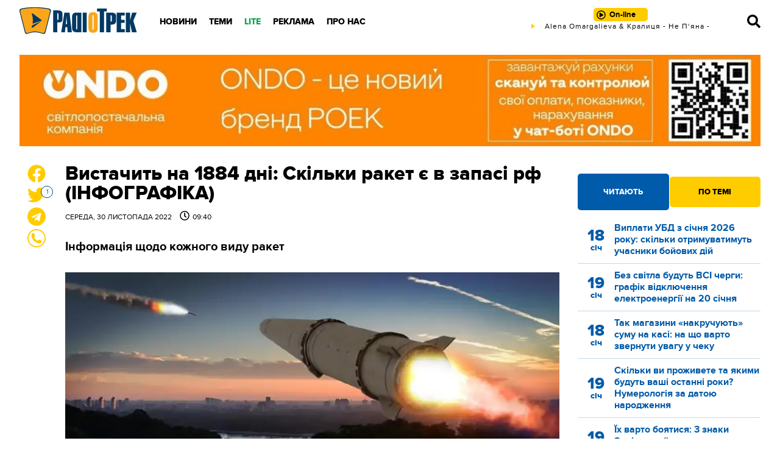

--- FILE ---
content_type: text/html; charset=UTF-8
request_url: https://radiotrek.rv.ua/news/vistachit-na-1884-dni-skilki-raket-ie-u-zapasi-rf-infografika_299227.html
body_size: 21006
content:
<!DOCTYPE html>
<html lang="uk">
<head>
    <meta charset="UTF-8">
    <meta name="viewport" content="width=device-width, initial-scale=1.0">

    <title>Вистачить на 1884 дні: Скільки ракет є в запасі рф (ІНФОГРАФІКА) — Радіо ТРЕК</title>
<meta name="description" content="Інформація щодо кожного виду ракет">
<link rel="canonical" href="https://radiotrek.rv.ua/news/vistachit-na-1884-dni-skilki-raket-ie-u-zapasi-rf-infografika_299227.html" />
<link rel="amphtml" href="https://radiotrek.rv.ua/amp/vistachit-na-1884-dni-skilki-raket-ie-u-zapasi-rf-infografika_299227.html" />
<meta name="generator" content="chaker's News Engine (chaker@ova.in.ua)" />
<meta property="fb:app_id" content="1466032180368983" />
<meta property="og:title" content="Вистачить на 1884 дні: Скільки ракет є в запасі рф (ІНФОГРАФІКА)" />
<meta property="og:type" content="article" />
<meta property="og:url" content="https://radiotrek.rv.ua/news/vistachit-na-1884-dni-skilki-raket-ie-u-zapasi-rf-infografika_299227.html" />
<meta property="og:image" content="https://radiotrek.rv.ua/uploads/media/85/9d/859d515ec23d54ebc7d63213a8340a9d_orig.jpg" />
<meta property="og:description" content="&nbsp;" />
<meta property="og:locale" content="uk_UA" />
<meta property="og:site_name" content="Радіо ТРЕК" />

    <script type="application/ld+json">{"@context":"https:\/\/schema.org","@type":"NewsArticle","name":"Вистачить на 1884 дні: Скільки ракет є в запасі рф (ІНФОГРАФІКА)","headline":"Вистачить на 1884 дні: Скільки ракет є в запасі рф (ІНФОГРАФІКА)","description":"Інформація щодо кожного виду ракет","articleBody":"\r\nУкраїнська спільнота OSINT-розслідувачів Molfar опублікувала результати аналізу щодо кількості ракет, які залишилися в арсеналі збройних сил рф.\r\nРакети наземного базування\r\nБалістична ракета «Іскандер» — в арсеналі залишилося 119 одиниць (13% від загальної кількості);\r\nнадзвукова універсальна протикорабельна ракета 3М-55 «Онікс» — в арсеналі залишилося 347 одиниць (74% від загальної кількості);\r\nракети для систем С-300 — в арсеналі залишилося 6980 одиниць (87% від загальної кількості).\r\nРакети морського базування\r\nКрилата ракета «Калібр» — в арсеналі залишилося 223 одиниці (37% від загальної кількості).\r\nРакети повітряного базування\r\nстратегічна крилата ракета Х-101 — в арсеналі залишилося 132 одиниці (50% від загальної кількості);\r\nстратегічна крилата ракета Х-555 — в арсеналі залишилося 150 одиниць (50% від загальної кількості);\r\nкрилата ракета Х-22\/32 — в арсеналі залишилося 120 одиниць (32% від загальної кількості);\r\nмалогабаритна тактична дозвукова маловисотна ракета Х-35 — в арсеналі залишилося 356 одиниць (41% від загальної кількості);\r\nгіперзвукова ракета Х-47М2 «Кинджал» — в арсеналі залишилося 43 одиниці (73% від загальної кількості).\r\nКрім того, аналітики опублікували таблицю, в якій навели дані про кількість вироблених ракет на росії за період з 23 лютого по 18 листопада 2022 року.\r\nНа цей час російська військова промисловість виробила п'ять видів ракет. З них:\r\n\r\nБалістична ракета «Іскандер» — 48 шт;\r\nКрилата ракета «Калібр» — 120 шт;\r\nСтратегічна крилата ракета Х-101 — 120 шт;\r\nМалогабаритна тактична ракета Х-35 — 360 шт;\r\nГіперзвукова ракета Х-47М2 «Кинджал» — 16 шт.\r\n\r\n\r\nНа скільки днів на росії вистачить боєприпасів цих типів, щоб продовжувати завдавати ракетних ударів по Україні:\r\n\r\n«Іскандер» — 41 день;\r\n3М-55 «Онікс» — 756 днів;\r\nС-300 — 1884 дні;\r\n«Калібр» — 226 днів;\r\nХ-101 — 2948 днів;\r\nХ-555 — 268 днів;\r\nХ-22\/32 — 129 днів;\r\nХ-35 — 663 дні.\r\n\r\n\r\nНа основі наведеної інформації, кількість ракет до систем С-300 вистачить для завдання ударів протягом 1884 днів, тому аналітики дійшли висновку, що з такими темпами війна в Україні може тривати ще довго.\r\n\r\nКоли закінчиться ракетний терор? Якщо обстріл відбуватимуться такими темпами як раніше, то дуже і дуже нескоро, — підсумували у Molfar.\r\n\r\nДжерело: ФокусРадіо Трек: НОВИНИ","mainEntityOfPage":{"@type":"WebPage","url":"\/news\/vistachit-na-1884-dni-skilki-raket-ie-u-zapasi-rf-infografika_299227.html"},"image":{"@type":"ImageObject","url":"https:\/\/radiotrek.rv.ua\/uploads\/media\/85\/9d\/859d515ec23d54ebc7d63213a8340a9d_orig.jpg","width":1200,"height":675},"author":{"@type":"Person","name":"Аліна Тис ","memberOf":{"@type":"NewsMediaOrganization","name":"ТОВ «Радіо Трек»","logo":"https:\/\/radiotrek.rv.ua\/tpl\/images\/logo.png","image":"https:\/\/radiotrek.rv.ua\/tpl\/images\/logo.png","diversityPolicy":{"@type":"WebPage","url":"https:\/\/radiotrek.rv.ua\/page\/redakcijna-politika\/"},"ethicsPolicy":{"@type":"WebPage","url":"https:\/\/radiotrek.rv.ua\/page\/redakcijna-politika\/"},"unnamedSourcesPolicy":{"@type":"WebPage","url":"https:\/\/radiotrek.rv.ua\/page\/redakcijna-politika\/"},"address":{"@type":"PostalAddress","addressCountry":"UA","addressRegion":"Rivne region","streetAddress":"вул. Кавказька, 2","postalCode":"33013","telephone":"+380362631060","email":"admin@radiotrek.rv.ua"}},"url":"\/author\/alina-tis_46","jobTitle":"Журналістка"},"datePublished":"2022-11-30 09:40:00","dateModified":"2025-10-06T20:40:04+03:00","publisher":{"@type":"NewsMediaOrganization","name":"ТОВ «Радіо Трек»","logo":"https:\/\/radiotrek.rv.ua\/tpl\/images\/logo.png","image":"https:\/\/radiotrek.rv.ua\/tpl\/images\/logo.png","diversityPolicy":{"@type":"WebPage","url":"https:\/\/radiotrek.rv.ua\/page\/redakcijna-politika\/"},"ethicsPolicy":{"@type":"WebPage","url":"https:\/\/radiotrek.rv.ua\/page\/redakcijna-politika\/"},"unnamedSourcesPolicy":{"@type":"WebPage","url":"https:\/\/radiotrek.rv.ua\/page\/redakcijna-politika\/"},"address":{"@type":"PostalAddress","addressCountry":"UA","addressRegion":"Rivne region","streetAddress":"вул. Кавказька, 2","postalCode":"33013","telephone":"+380362631060","email":"admin@radiotrek.rv.ua"}}}</script>
    <link rel="apple-touch-icon" sizes="152x152" href="/tpl/images/icons/apple-touch-icon.png">
    <link rel="icon" type="image/png" sizes="32x32" href="/tpl/images/icons/favicon-32x32.png">
    <link rel="icon" type="image/png" sizes="16x16" href="/tpl/images/icons/favicon-16x16.png">
    <link rel="manifest" href="/tpl/images/icons/site.webmanifest">
    <link rel="mask-icon" href="/tpl/images/icons/safari-pinned-tab.svg" color="#5bbad5">
    <link rel="shortcut icon" href="/tpl/images/icons/favicon.ico">
    <meta name="msapplication-TileColor" content="#da532c">
    <meta name="msapplication-config" content="/tpl/images/icons/browserconfig.xml">
    <meta name="theme-color" content="#ffffff">

    
        <script>
            document.addEventListener('DOMContentLoaded', () => {
                setTimeout(initGTM, 3500);
            });
            document.addEventListener('scroll', initGTMOnEvent);
            document.addEventListener('mousemove', initGTMOnEvent);
            document.addEventListener('touchstart', initGTMOnEvent);
            function initGTMOnEvent(event) {
                initGTM();
                event.currentTarget.removeEventListener(event.type, initGTMOnEvent); // remove the event listener that got triggered
            }
            function gtag(){dataLayer.push(arguments);}
            function initGTM() {
                if (window.gtmDidInit) {
                    return false;
                }
                window.gtmDidInit = true; // flag to ensure script does not get added to DOM more than once.
                const script = document.createElement('script');
                script.type = 'text/javascript';
                script.async = true;
                script.onload = () => {
                    gtag('js', new Date());
                    gtag('config', 'G-4Y58QW4WWR');
                }; // this part ensures PageViews is always tracked
                script.src = 'https://www.googletagmanager.com/gtag/js?id=G-4Y58QW4WWR';
                document.head.appendChild(script);
            }
        </script>

        <link rel="dns-prefetch" href="https://googleads.g.doubleclick.net" />
    

    
                        <link rel="preload" as="image" href="/uploads/media/c3/5f/c35f59d62ce3db5f7936b1c07cb5db2d_w320.webp" media="(max-width: 370px)" />
                    <link rel="preload" as="image" href="/uploads/media/c3/5f/c35f59d62ce3db5f7936b1c07cb5db2d_w640.webp" media="(max-width: 690px)" />
                    <link rel="preload" as="image" href="/uploads/media/c3/5f/c35f59d62ce3db5f7936b1c07cb5db2d_w960.webp" media="(max-width: 1010px)" />
            
    <link rel="preload" as="font" href="/tpl/fonts/radiotrek-reg-webfont.woff2" crossorigin="anonymous" />
    <link rel="preload" as="font" href="/tpl/fonts/radiotrek-bold-webfont.woff2" crossorigin="anonymous" />
    <link rel="preload" as="font" href="/tpl/fonts/radiotrek-xbold-webfont.woff2" crossorigin="anonymous" />

    <link rel="preload" as="script" href="/tpl/js/script.min.js?v1658829480" />

            <style>*{padding:0;margin:0;box-sizing:border-box}body{padding:70px 0 0;font-family:radiotrek,sans-serif}img{vertical-align:bottom;max-width:100%!important}:root{--d:#183f66;--cyan-logo:#003964;--gold-logo:#faa61a;--gold-light:#ffe066;--gold:#ffcc00;--gold-dark:#f7a707;--blue:#0099ff;--cyan:#005baa;--cyan-dark:#004888;--cyan-light:#0080dd;--black:#000;--gray:#777;--gray-light:#ddd;--gray-ultralight:#f3f3f3;--gray-dark:#222;--yellow:#ffe066;--blue-extralight:#c1dae6;--blue-light:#669ccc;--white:#fff;--red:#cc0001;--green:#07a744;--opacity-3:rgba(255, 255, 255, .3);--transparent-3:rgba(0,0,0, .3)}a{color:var(--cyan)}.strong,b,strong{font-weight:700!important}.ad{margin:20px 0;text-align:center}#header{height:70px;padding:12px 0 0;position:fixed;z-index:5;top:0;left:0;width:100%;background:url(/tpl/images/header.png) repeat}#header .wrapper{display:grid;grid-template-columns:200px 1fr 320px 70px}@media(max-width:1100px){#header .wrapper{grid-template-columns:200px 1fr 70px}}@media(max-width:420px){#header .wrapper{grid-template-columns:auto 1fr 70px}}#logo{width:194px;height:45px;display:block;background-image:url(/tpl/images/logo.png);background-size:contain;background-repeat:no-repeat;background-position:center}@media(max-width:420px){#logo{width:110px;display:flex;align-items:center}}#radio{position:relative;text-align:center}@media(max-width:776px){#radio{display:flex;align-items:center;justify-content:center}}#online{padding:3px 20px 3px 26px;border-radius:5px;background:var(--gold);text-align:center;text-decoration:none;font-size:13px;font-weight:700;color:var(--black);line-height:24px;position:relative;transition:.3s}@media(max-width:776px){#online{padding:3px 10px 3px 26px}}#online.load::before,#online.play::before,#online.stop::before{content:'';display:block;position:absolute;top:4px;left:5px;width:15px;height:15px}@media(max-width:776px){#online.load::before,#online.play::before,#online.stop::before{top:7px}}#online.play::before{background-image:url("data:image/svg+xml,%3Csvg xmlns='http://www.w3.org/2000/svg' viewBox='0 0 512 512'%3E%3Cpath d='M371.7 238l-176-107c-15.8-8.8-35.7 2.5-35.7 21v208c0 18.4 19.8 29.8 35.7 21l176-101c16.4-9.1 16.4-32.8 0-42zM504 256C504 119 393 8 256 8S8 119 8 256s111 248 248 248 248-111 248-248zm-448 0c0-110.5 89.5-200 200-200s200 89.5 200 200-89.5 200-200 200S56 366.5 56 256z'/%3E%3C/svg%3E")}#live{width:320px;height:14px;overflow:hidden;margin:auto}@media(max-width:776px){#live{display:none}}#nav--bar{display:flex;align-items:center;justify-content:flex-end}#nav--bar span{width:20px;cursor:pointer;display:inline-block;margin:0 10px}#nav--bar svg{width:22px;fill:var(--black);transition:.5s}#nav--bar #mobile-menu{display:none}@media(max-width:1100px){#nav--bar #mobile-menu{display:block}}#nav{position:relative;padding:0 0 0 20px}#nav ul{display:inline-flex;align-items:center;height:100%}#nav ul li{display:inline-block;padding:10px}#nav ul li a{text-decoration:none;text-transform:uppercase;color:var(--black);font-weight:800;font-size:14px}#nav .green>a{color:var(--green)}#nav .nav-wrap{display:none;position:absolute;left:20px;padding-top:10px;margin-top:10px}.column-one{width:200px}.column-two{width:400px}#nav .nav-wrap::before{content:'';display:block;position:absolute;bottom:20px;left:20px;right:20px;height:1px;background:var(--gray)}#nav .nav-wrap::after{content:'';display:block;position:absolute;top:30px;left:20px;right:20px;height:1px;background:var(--gray)}#nav .nav-wrap ul{display:grid;grid-template-columns:repeat(3,1fr);grid-template-areas:'nav-1 nav-4 nav-7' 'nav-2 nav-5 nav-8' 'nav-3 nav-6 nav-9';position:relative}#nav .nav-wrap ul::before{content:'';position:absolute;top:45px;left:0;width:100%;height:1px;background:var(--gray);display:block}#nav .nav-wrap ul::after{content:'';position:absolute;top:90px;left:0;width:100%;height:1px;background:var(--gray);display:block}#nav .nav-wrap li{position:relative;top:5px}#nav .nav-wrap li:nth-child(1){grid-area:nav-1}#nav .nav-wrap li:nth-child(2){grid-area:nav-2}#nav .nav-wrap li:nth-child(3){grid-area:nav-3}#nav .nav-wrap li:nth-child(4){grid-area:nav-4}#nav .nav-wrap li:nth-child(5){grid-area:nav-5}#nav .nav-wrap li:nth-child(6){grid-area:nav-6}#nav .nav-wrap li:nth-child(7){grid-area:nav-7}#nav .nav-wrap li:nth-child(8){grid-area:nav-8}#nav .nav-wrap li:nth-child(9){grid-area:nav-9}#nav li .nav-wrap a,#nav li:hover .nav-wrap a{color:var(--gray);font-weight:700;white-space:nowrap}#nav .social{display:none}#close{display:none}#close svg{fill:var(--gray);width:26px}@media(max-width:1100px){#nav{position:fixed;top:0;left:-320px;z-index:10;height:100vh;width:320px;padding:20px;background:var(--gray-dark);transform:translateX(0);transition:.5s}#nav>ul{display:block;height:90%;overflow-y:scroll}#nav ul li{display:block;padding:0}#nav ul li .nav-wrap{display:block;position:static;padding:0}#nav ul li .nav-wrap::before{display:none}#nav ul li .nav-wrap ul{display:block;background:0 0;padding:0}#nav ul li .nav-wrap li{border-top:none}#nav ul li,#nav ul li a,#nav ul li a:hover,#nav ul li:hover{font-size:22px;font-weight:400}#nav ul li a,#nav ul li a:hover{padding:10px;text-transform:uppercase;color:var(--gray-light)!important;display:block}#nav ul .nav-wrap a{font-size:14px;color:var(--gold)!important;font-weight:400!important;text-decoration:none;transition:.5s}.column-one,.column-two,.column-two-lite{width:auto}#nav .social{display:block}#close{display:block;position:absolute;top:20px;right:20px;z-index:11;cursor:pointer}#nav .nav-wrap ul::after,#nav .nav-wrap ul::before,#nav .nav-wrap::after,#nav .nav-wrap::before{display:none}}.social{margin:0 0 30px}.social a{display:inline-block;margin:0 5px}.social a svg{width:20px;fill:var(--white)}.button{color:var(--gold);display:block;height:40px;line-height:40px;background:var(--cyan);text-align:center;font-weight:700;text-decoration:none;cursor:pointer;transition:.5s}.button-yellow{display:inline-block;line-height:50px;height:50px;white-space:nowrap;color:var(--cyan);font-weight:800;text-transform:uppercase;padding:0 40px;background:var(--gold);border:0;border-radius:4px;text-decoration:none;cursor:pointer;transition:.5s}.button-yellow.share-facebook{position:relative}.button-yellow.share-facebook::before{content:'';display:inline-block;width:30px;height:30px;background-image:url("data:image/svg+xml,%3Csvg xmlns='http://www.w3.org/2000/svg' viewBox='0 0 512 512' fill='%23005baa'%3E%3Cpath d='M504 256C504 119 393 8 256 8S8 119 8 256c0 123.78 90.69 226.38 209.25 245V327.69h-63V256h63v-54.64c0-62.15 37-96.48 93.67-96.48 27.14 0 55.52 4.84 55.52 4.84v61h-31.28c-30.8 0-40.41 19.12-40.41 38.73V256h68.78l-11 71.69h-57.78V501C413.31 482.38 504 379.78 504 256z'%3E%3C/path%3E%3C/svg%3E");position:relative;top:8px;left:-8px;transition:.5s}.button-yellow.share-facebook span,.button-yellow.share-facebook:hover span{display:inline-flex;align-items:center;justify-content:center;width:20px;height:20px;position:absolute;top:-10px;right:-8px;border-radius:50%;border:1px solid var(--cyan);background:var(--white);color:var(--cyan);font-weight:500;font-size:14px}#article .wrapper{width:1070px}@media(max-width:1120px){#article .wrapper{width:95%}}.wrapper{width:1280px;margin:auto}@media(max-width:1300px){.wrapper{width:95%}}#page{display:grid;grid-template-columns:45px 1fr 300px;grid-gap:30px;margin-top:30px;grid-template-rows:auto;grid-template-areas:'sticky body aside' 'ads-before ads aside'}@media(max-width:776px){#page{grid-template-columns:1fr;grid-template-areas:'body' 'ads' 'unused' 'aside' 'sticky'}}#load{padding:0 330px 0 75px;margin:20px 0}@media(max-width:776px){#load{padding:0}}#page-main{grid-area:body}#load,#page-main{overflow:hidden}#load img:not([data-emoticon]),#page-main img:not([data-emoticon]){width:100%!important}#load h1,#page-main h1{font-weight:800;font-size:32px;line-height:1;margin-bottom:10px;color:var(--black)}@media(max-width:776px){#load h1,#page-main h1{font-size:32px;font-weight:700;height:auto}}#load time,#page-main time{display:block;margin-bottom:30px;text-transform:uppercase;font-size:12px}#load time span,#page-main time span{padding:0 0 0 10px}#load time span::before,#page-main time span::before{content:'';background-image:url("data:image/svg+xml,%3Csvg xmlns='http://www.w3.org/2000/svg' viewBox='0 0 512 512'%3E%3Cpath d='M256 8C119 8 8 119 8 256s111 248 248 248 248-111 248-248S393 8 256 8zm0 448c-110.5 0-200-89.5-200-200S145.5 56 256 56s200 89.5 200 200-89.5 200-200 200zm61.8-104.4l-84.9-61.7c-3.1-2.3-4.9-5.9-4.9-9.7V116c0-6.6 5.4-12 12-12h32c6.6 0 12 5.4 12 12v141.7l66.8 48.6c5.4 3.9 6.5 11.4 2.6 16.8L334.6 349c-3.9 5.3-11.4 6.5-16.8 2.6z'/%3E%3C/svg%3E");display:inline-block;width:16px;height:16px;margin:0 5px 0 0;position:relative;top:2px}#load p,#page-main p{margin:30px 0;font-size:18px}.tags{border-top:2px solid var(--cyan);color:var(--cyan);font-size:12px;margin:20px 0;padding:10px 0}.tags a{display:inline-flex;align-items:center;justify-content:center;color:var(--white);text-decoration:none;background:var(--cyan);border-radius:3px;padding:2px 4px;margin:0 2px 2px 0;transition:.5s}#page #aside{grid-area:aside}#page #ads{grid-area:ads}.image-placeholder{width:100%;position:relative;background-color:rgba(0,0,0,.1)}.image-placeholder img{position:absolute;top:0;left:0;right:0;bottom:0;opacity:0;transition:opacity .2s linear}.image-placeholder img.loaded{opacity:1}.post-tabs-buttons{display:grid;grid-template-columns:repeat(2,1fr);grid-gap:1px}.post-tabs-buttons span{border-radius:5px;line-height:50px;height:50px;background:var(--gold-light);color:var(--blue);font-weight:800;text-transform:uppercase;font-size:13px;text-align:center;cursor:pointer}.post-tabs-buttons span.active,.post-tabs-buttons span.active:hover{background:var(--gold);height:60px;line-height:60px;margin-top:-5px;color:var(--black)}.post-tabs-content{display:block;padding:20px 0}.post-tabs-content ul{display:none}.post-tabs-content ul.active{display:block}.post-tabs-content li{display:block;margin:0 0 10px;padding:0 0 10px;border-bottom:1px solid var(--blue-extralight)}.post-tabs-content a{display:grid;grid-template-columns:60px 1fr;text-decoration:none}.post-tabs-content time{display:flex;align-items:center;justify-content:center;flex-flow:column;color:var(--gold);text-align:center;font-size:26px;font-weight:800;line-height:1}.post-tabs-content time span{font-size:14px}.post-tabs-content p{font-size:16px;line-height:1.2;font-weight:700}.title{color:var(--blue);text-transform:uppercase;font-size:20px;font-weight:800}.title a{color:var(--blue);text-decoration:none}.category--hot{display:grid;grid-template-columns:repeat(6,1fr);grid-gap:20px 30px;margin:0 0 20px}@media(max-width:996px){.category--hot{grid-template-columns:repeat(4,1fr);grid-gap:10px 20px}}@media(max-width:776px){.category--hot{grid-template-columns:repeat(2,1fr);grid-gap:0 10px}}.category--hot :nth-child(1){order:1}.category--hot :nth-child(2){order:2}.category--hot :nth-child(3){order:3}.category--hot :nth-child(4){order:4}.category--hot :nth-child(5){order:5}.category--hot :nth-child(6){order:6}.category--hot :nth-child(7){order:7}.category--hot :nth-child(8){order:8}.category--hot :nth-child(9){order:9}.category--hot :nth-child(10){order:10}.category--hot :nth-child(11){order:11}.category--hot :nth-child(12){order:12}.category--hot::after{content:'';display:block;order:13}.category--hot::before{content:'';display:block;order:14}@media(max-width:996px){.category--hot :nth-child(1){order:1}.category--hot :nth-child(2){order:2}.category--hot :nth-child(3){order:3}.category--hot :nth-child(4){order:4}.category--hot :nth-child(5){order:9}.category--hot :nth-child(6){order:10}.category--hot :nth-child(7){order:5}.category--hot :nth-child(8){order:6}.category--hot :nth-child(9){order:7}.category--hot :nth-child(10){order:8}.category--hot :nth-child(11){order:13}.category--hot :nth-child(12){order:14}.category--hot::after{order:11}.category--hot::before{order:12}}@media(max-width:776px){.category--hot :nth-child(1){order:1}.category--hot :nth-child(2){order:2}.category--hot :nth-child(3){order:5}.category--hot :nth-child(4){order:6}.category--hot :nth-child(5){order:9}.category--hot :nth-child(6){order:10}.category--hot :nth-child(7){order:3}.category--hot :nth-child(8){order:4}.category--hot :nth-child(9){order:7}.category--hot :nth-child(10){order:8}.category--hot :nth-child(11){order:11}.category--hot :nth-child(12){order:12}.category--hot::after{order:13}.category--hot::before{order:14}}.category--hot .title{height:48px}.category--hot .post{margin:0}.post{overflow:hidden;margin:0 0 20px}.post-image{overflow:hidden;position:relative;display:block}.post-image img{width:100%!important;transform:scale(1);transition:.5s;height:140px;object-fit:cover}.post time{display:block;font-size:12px;text-transform:uppercase;margin:5px 0}.post a{color:var(--black);text-decoration:none;display:block}.post a h3{text-decoration:none;font-weight:700;line-height:1.1;margin:20px 0;font-size:17px}@media(max-width:996px){.post a h3{font-size:14px}}.notices{display:grid;grid-template-columns:repeat(4,1fr);grid-gap:20px;margin-bottom:20px}@media(max-width:776px){.notices{grid-template-columns:repeat(2,1fr)}}@media(max-width:540px){.notices{grid-template-columns:1fr}}.notice{padding:10px 0 20px;border-bottom:1px solid var(--blue)}.notice h5{font-size:17px;margin:0 0 10px}.notice p{font-size:14px}.notices :nth-child(4){align-self:center}#video-player{position:fixed;top:0;bottom:0;left:0;right:0;z-index:12;background:rgba(0,0,0,.7);display:flex;align-items:center;justify-content:center}#footer{position:relative;background:var(--cyan);padding:50px 0 50px;font-size:13px;line-height:1.2;color:var(--white)}#footer .wrapper{display:grid;grid-template-columns:repeat(4,1fr);grid-gap:30px}@media(max-width:540px){#footer .wrapper{grid-template-columns:repeat(2,1fr)}}@media(max-width:400px){#footer .wrapper{grid-template-columns:1fr}}#footer .title{color:var(--white);font-size:17px;font-weight:700;margin:0 0 20px}#footer p{margin:0 0 20px}#footer li,#footer ul{display:block}#footer ul{margin:0 0 20px}#footer li a{font-size:12px;text-decoration:none;text-transform:uppercase;color:var(--white);padding:3px 0;display:block}.footer-2-column{display:grid;grid-template-columns:repeat(2,1fr);grid-gap:10px}#loader{position:fixed;top:0;left:0;bottom:0;right:0;z-index:12;background:rgba(0,0,0,.7);display:flex;align-items:center;justify-content:center}blockquote:not([class]){border-top:1px solid var(--gold);border-bottom:1px solid var(--gold);padding:30px 10px 30px 100px;color:var(--gray-dark);position:relative}blockquote:not([class]):after{content:'';display:inline-block;position:absolute;top:20px;left:20px;width:40px;height:40px;background-image:url("data:image/svg+xml,%3Csvg xmlns='http://www.w3.org/2000/svg' viewBox='0 0 24 24' fill='%230099ff'%3E%3Cpath d='M11 9.275c0 5.141-3.892 10.519-10 11.725l-.984-2.126c2.215-.835 4.163-3.742 4.38-5.746-2.491-.392-4.396-2.547-4.396-5.149 0-3.182 2.584-4.979 5.199-4.979 3.015 0 5.801 2.305 5.801 6.275zm13 0c0 5.141-3.892 10.519-10 11.725l-.984-2.126c2.215-.835 4.163-3.742 4.38-5.746-2.491-.392-4.396-2.547-4.396-5.149 0-3.182 2.584-4.979 5.199-4.979 3.015 0 5.801 2.305 5.801 6.275z'/%3E%3C/svg%3E")}blockquote:not([class])>p{margin:0!important;font-weight:700}#sticky{display:flex;flex-flow:column;justify-content:space-between;grid-area:sticky}#like{text-align:center;margin-left:11px;position:sticky;top:70px;margin-bottom:380px}@media(max-width:776px){#like{position:fixed;bottom:15px;left:-300px;z-index:5;margin:0;top:auto!important;transition:.5s;transform:translateX(0);display:flex;align-items:center;justify-content:space-around;max-width:290px;height:60px;border-radius:15px;padding:10px 20px 10px 10px;margin:0;background:var(--white);box-shadow:0 0 10px rgba(0,0,0,.5)}}@media(max-width:450px){#like{bottom:75px;transition:.5s}}#like p{cursor:pointer;position:relative}@media(max-width:776px){#like p{margin:0 10px}#like .share-facebook{display:none}}#like svg{width:30px;fill:var(--gold);transition:.5s}#like svg:hover{fill:var(--cyan)}#like p span{position:absolute;top:0;right:-10px;z-index:1;background:var(--white);color:var(--cyan-dark);border:1px solid var(--cyan-dark);width:20px;height:20px;border-radius:50%;font-size:10px;display:flex;align-items:center;justify-content:center}#like-mobile{display:none;position:fixed;bottom:20px;left:20px;z-index:5;width:50px;height:50px;padding:3px;background:var(--gold-logo);border:2px solid var(--cyan-logo);border-radius:50%;cursor:pointer}@media(max-width:776px){#like-mobile{display:flex;align-items:center;justify-content:center}}#like-mobile svg{width:22px;height:22px}#smile-mobile{display:none;position:fixed;bottom:20px;right:20px;z-index:5;width:50px;height:50px;padding:10px;background:var(--gold-logo);border:2px solid var(--cyan-logo);border-radius:50%;cursor:pointer}@media(max-width:776px){#smile-mobile{display:block;-webkit-tap-highlight-color:transparent}}.wrapper-modal{position:fixed;top:0;left:0;bottom:0;right:0;z-index:2;display:none}.sticked{position:sticky;top:70px}[style*="--aspect-ratio"]>:first-child{width:100%}[style*="--aspect-ratio"]>img{height:auto}@supports (--custom:property){[style*="--aspect-ratio"]{position:relative;background:rgba(0,0,0,.1)}[style*="--aspect-ratio"]::before{content:"";display:block;padding-bottom:calc(100% / (var(--aspect-ratio)))}[style*="--aspect-ratio"]>:first-child{position:absolute;top:0;left:0;height:100%}}</style>
        <link rel="preload" href="/tpl/css/styles.min.css?v1658829480" as="style" onload="this.onload=null;this.rel='stylesheet'">
    </head>
<body id="article">

<header id="header">

    <div class="wrapper">

        <a href="/" id="logo" title="Радіо ТРЕК"></a>

        <nav id="nav">

            <!-- only mobile -->
            <div class="social">
                <a href="https://radiotrek.rv.ua/rss/export.xml" title="RSS стрічка"><svg viewBox="0 0 448 512"><path d="M128.081 415.959c0 35.369-28.672 64.041-64.041 64.041S0 451.328 0 415.959s28.672-64.041 64.041-64.041 64.04 28.673 64.04 64.041zm175.66 47.25c-8.354-154.6-132.185-278.587-286.95-286.95C7.656 175.765 0 183.105 0 192.253v48.069c0 8.415 6.49 15.472 14.887 16.018 111.832 7.284 201.473 96.702 208.772 208.772.547 8.397 7.604 14.887 16.018 14.887h48.069c9.149.001 16.489-7.655 15.995-16.79zm144.249.288C439.596 229.677 251.465 40.445 16.503 32.01 7.473 31.686 0 38.981 0 48.016v48.068c0 8.625 6.835 15.645 15.453 15.999 191.179 7.839 344.627 161.316 352.465 352.465.353 8.618 7.373 15.453 15.999 15.453h48.068c9.034-.001 16.329-7.474 16.005-16.504z"/></svg></a>
                <a href="https://www.facebook.com/radiotrek" rel="noopener" title="Ми в Facebook"><svg viewBox="0 0 448 512"><path d="M400 32H48A48 48 0 0 0 0 80v352a48 48 0 0 0 48 48h137.25V327.69h-63V256h63v-54.64c0-62.15 37-96.48 93.67-96.48 27.14 0 55.52 4.84 55.52 4.84v61h-31.27c-30.81 0-40.42 19.12-40.42 38.73V256h68.78l-11 71.69h-57.78V480H400a48 48 0 0 0 48-48V80a48 48 0 0 0-48-48z"/></svg></a>
                <!-- <a href=""><svg viewBox="0 0 448 512"><path d="M224.1 141c-63.6 0-114.9 51.3-114.9 114.9s51.3 114.9 114.9 114.9S339 319.5 339 255.9 287.7 141 224.1 141zm0 189.6c-41.1 0-74.7-33.5-74.7-74.7s33.5-74.7 74.7-74.7 74.7 33.5 74.7 74.7-33.6 74.7-74.7 74.7zm146.4-194.3c0 14.9-12 26.8-26.8 26.8-14.9 0-26.8-12-26.8-26.8s12-26.8 26.8-26.8 26.8 12 26.8 26.8zm76.1 27.2c-1.7-35.9-9.9-67.7-36.2-93.9-26.2-26.2-58-34.4-93.9-36.2-37-2.1-147.9-2.1-184.9 0-35.8 1.7-67.6 9.9-93.9 36.1s-34.4 58-36.2 93.9c-2.1 37-2.1 147.9 0 184.9 1.7 35.9 9.9 67.7 36.2 93.9s58 34.4 93.9 36.2c37 2.1 147.9 2.1 184.9 0 35.9-1.7 67.7-9.9 93.9-36.2 26.2-26.2 34.4-58 36.2-93.9 2.1-37 2.1-147.8 0-184.8zM398.8 388c-7.8 19.6-22.9 34.7-42.6 42.6-29.5 11.7-99.5 9-132.1 9s-102.7 2.6-132.1-9c-19.6-7.8-34.7-22.9-42.6-42.6-11.7-29.5-9-99.5-9-132.1s-2.6-102.7 9-132.1c7.8-19.6 22.9-34.7 42.6-42.6 29.5-11.7 99.5-9 132.1-9s102.7-2.6 132.1 9c19.6 7.8 34.7 22.9 42.6 42.6 11.7 29.5 9 99.5 9 132.1s2.7 102.7-9 132.1z"/></svg></a> -->
                <a href="https://twitter.com/radiotrek" rel="noopener" title="Ми в Twitter"><svg viewBox="0 0 512 512"><path d="M459.37 151.716c.325 4.548.325 9.097.325 13.645 0 138.72-105.583 298.558-298.558 298.558-59.452 0-114.68-17.219-161.137-47.106 8.447.974 16.568 1.299 25.34 1.299 49.055 0 94.213-16.568 130.274-44.832-46.132-.975-84.792-31.188-98.112-72.772 6.498.974 12.995 1.624 19.818 1.624 9.421 0 18.843-1.3 27.614-3.573-48.081-9.747-84.143-51.98-84.143-102.985v-1.299c13.969 7.797 30.214 12.67 47.431 13.319-28.264-18.843-46.781-51.005-46.781-87.391 0-19.492 5.197-37.36 14.294-52.954 51.655 63.675 129.3 105.258 216.365 109.807-1.624-7.797-2.599-15.918-2.599-24.04 0-57.828 46.782-104.934 104.934-104.934 30.213 0 57.502 12.67 76.67 33.137 23.715-4.548 46.456-13.32 66.599-25.34-7.798 24.366-24.366 44.833-46.132 57.827 21.117-2.273 41.584-8.122 60.426-16.243-14.292 20.791-32.161 39.308-52.628 54.253z"/></svg></a>
                <!-- <a href=""><svg viewBox="0 0 448 512"><path d="M446.7 98.6l-67.6 318.8c-5.1 22.5-18.4 28.1-37.3 17.5l-103-75.9-49.7 47.8c-5.5 5.5-10.1 10.1-20.7 10.1l7.4-104.9 190.9-172.5c8.3-7.4-1.8-11.5-12.9-4.1L117.8 284 16.2 252.2c-22.1-6.9-22.5-22.1 4.6-32.7L418.2 66.4c18.4-6.9 34.5 4.1 28.5 32.2z"/></svg></a> -->
            </div>

            <ul>
            <li class="desktop-hide">
            <a href="/radio/playlist/">Плей-лист</a>
                                </li>
            <li>
            <a href="/news/">Новини</a>
                                        <div class="nav-wrap ">
                    <ul>
                                                    <li><a href="/region/rivne/">Рівне</a></li>
                                                    <li><a href="/region/ukraine/">Україна</a></li>
                                                    <li><a href="/region/world/">Світ</a></li>
                                                    <li><a href="/category/politics/">Політика</a></li>
                                                    <li><a href="/category/economics/">Гроші</a></li>
                                                    <li><a href="/category/society/">Суспільство</a></li>
                                                    <li><a href="/category/viyna/">ВІЙНА</a></li>
                                                    <li><a href="/category/kryminal/">НП</a></li>
                                                    <li><a href="/category/sport/">Спорт</a></li>
                                            </ul>
                </div>
                    </li>
            <li>
            <a href="#">Теми</a>
                                        <div class="nav-wrap column-one">
                    <ul>
                                                    <li><a href="/articles/">Статті</a></li>
                                                    <li><a href="/blogs/">Блоги</a></li>
                                            </ul>
                </div>
                    </li>
            <li class="green">
            <a href="/flag/lite/">LITE</a>
                                        <div class="nav-wrap ">
                    <ul>
                                                    <li><a href="/category/showbiz/">Шоу-biz</a></li>
                                                    <li><a href="/category/mnda-i-styl/">Мода і стиль</a></li>
                                                    <li><a href="/category/zdnrnvya/">Здоров'я</a></li>
                                                    <li><a href="/category/vnspndarstvn/">Дім і сад</a></li>
                                                    <li><a href="/category/kslinariya/">Кухня</a></li>
                                                    <li><a href="/category/tsikave/">Цікаве</a></li>
                                                    <li><a href="/category/korist/">Користь</a></li>
                                                    <li><a href="/category/tehno/">Техно</a></li>
                                                    <li><a href="/category/vidpochinok/">Відпочинок</a></li>
                                                    <li><a href="/category/avto/">Авто</a></li>
                                            </ul>
                </div>
                    </li>
            <li>
            <a href="/page/reklama/">Реклама</a>
                                </li>
            <li>
            <a href="/page/pro-nas/">Про нас</a>
                                        <div class="nav-wrap column-two">
                    <ul>
                                                    <li><a href="/radio/playlist/" class="">Плей-лист</a></li>
                                                    <li><a href="/radio/projects/">Проекти</a></li>
                                                    <li><a href="/radio/presenters/">Наші ведучі</a></li>
                                                    <li><a href="/editors/">Наша редакція</a></li>
                                                    <li><a href="/video/">Відео</a></li>
                                                    <li><a href="/page/kontakti/">Контакти</a></li>
                                            </ul>
                </div>
                    </li>
    </ul>

        </nav>

        <div id="radio">
            <a href="#" id="online" class="play" title="Слухати онлайн">
                <span>On-line</span>
            </a>

            <div id="live">
                <a href="/radio/playlist/" title="Зараз грає"></a>
            </div>
        </div>

        <nav id="nav--bar">
            <a href="/search.php" id="search" title="Пошук"></a>
            <span id="mobile-menu"></span>
        </nav>

    </div>

    <div id="mobile-live">
            <span></span>
    </div>

</header>

<div class="wrapper">
<!-- [BODY START] -->

<div class="ad" data-key="news_top" data-name="Новина: верх" data-inited="1">
            <div data-pos>
                            <div data-code_html="&lt;div style=&quot;margin-bottom: 15px;&quot;&gt;&lt;a href=&quot;https://happy.rv.ua/&quot; style=&quot;--aspect-ratio:1456/180; display: block; max-width: 1456px; margin: 0 auto&quot; title=&quot;Реклама&quot;&gt;&lt;picture&gt;&lt;source srcset=&quot;/uploads/images/other/9d1d028193fb91df47a17d8e45ec1e09.jpeg.avif&quot; type=&quot;image/avif&quot;&gt;&lt;source srcset=&quot;/uploads/images/other/9d1d028193fb91df47a17d8e45ec1e09.jpeg.webp&quot; type=&quot;image/webp&quot;&gt;&lt;source srcset=&quot;/uploads/images/other/9d1d028193fb91df47a17d8e45ec1e09.jpeg&quot; type=&quot;image/jpeg&quot;&gt;&lt;img src=&quot;/uploads/images/other/9d1d028193fb91df47a17d8e45ec1e09.jpeg&quot; alt=&quot;&quot; loading=&quot;lazy&quot;&gt;&lt;/picture&gt;&lt;/a&gt;&lt;/div&gt;" data-code_js="" data-is_mobile="1" data-is_desktop="1" data-id="59"></div>
                            <div data-code_html="&lt;div style=&quot;margin-bottom: 15px;&quot;&gt;&lt;a href=&quot;https://www.facebook.com/share/1KGd9m7fo4/?mibextid=wwXIfr&quot; style=&quot;--aspect-ratio:1280/158; display: block; max-width: 1280px; margin: 0 auto&quot; title=&quot;Реклама&quot;&gt;&lt;picture&gt;&lt;source srcset=&quot;/uploads/images/other/0950ced3af275154e703d07e13634478.jpeg.avif&quot; type=&quot;image/avif&quot;&gt;&lt;source srcset=&quot;/uploads/images/other/0950ced3af275154e703d07e13634478.jpeg.webp&quot; type=&quot;image/webp&quot;&gt;&lt;source srcset=&quot;/uploads/images/other/0950ced3af275154e703d07e13634478.jpeg&quot; type=&quot;image/jpeg&quot;&gt;&lt;img src=&quot;/uploads/images/other/0950ced3af275154e703d07e13634478.jpeg&quot; alt=&quot;&quot; loading=&quot;lazy&quot;&gt;&lt;/picture&gt;&lt;/a&gt;&lt;/div&gt;" data-code_js="" data-is_mobile="1" data-is_desktop="1" data-id="64"></div>
                    </div>
    </div>
<script>
    {
        const block = document.querySelector('[data-key="news_top"]');

        block.querySelectorAll('[data-pos]').forEach(pos => {

            const items = pos.querySelectorAll('[data-id]');
            const item = items[Math.floor(Math.random() * items.length)];
            pos.replaceWith(item);

        });

        block.querySelectorAll('[data-id]').forEach(item => {

            if (item.dataset.code_html.length > 0)
            {
                item.innerHTML = item.dataset.code_html;
            }

            if (item.dataset.code_js.length > 0)
            {
                const script = document.createElement('script');
                script.innerText = item.dataset.code_js;
                item.appendChild(script);
            }
        });
    }
</script>

<div id="page" data-share_count="{&quot;facebook&quot;:0,&quot;twitter&quot;:1,&quot;telegram&quot;:0,&quot;viber&quot;:0}" data-news_id="299227">
    <aside id="sticky">
        <aside id="like">
                    <p class="share-facebook" data-share="facebook">
                        <svg viewBox="0 0 512 512"><path d="M504 256C504 119 393 8 256 8S8 119 8 256c0 123.78 90.69 226.38 209.25 245V327.69h-63V256h63v-54.64c0-62.15 37-96.48 93.67-96.48 27.14 0 55.52 4.84 55.52 4.84v61h-31.28c-30.8 0-40.41 19.12-40.41 38.73V256h68.78l-11 71.69h-57.78V501C413.31 482.38 504 379.78 504 256z"/></svg>
                        <span></span>
                    </p>
            <p class="share-twitter" data-share="twitter">
                        <svg viewBox="0 0 512 512"><path d="M459.37 151.716c.325 4.548.325 9.097.325 13.645 0 138.72-105.583 298.558-298.558 298.558-59.452 0-114.68-17.219-161.137-47.106 8.447.974 16.568 1.299 25.34 1.299 49.055 0 94.213-16.568 130.274-44.832-46.132-.975-84.792-31.188-98.112-72.772 6.498.974 12.995 1.624 19.818 1.624 9.421 0 18.843-1.3 27.614-3.573-48.081-9.747-84.143-51.98-84.143-102.985v-1.299c13.969 7.797 30.214 12.67 47.431 13.319-28.264-18.843-46.781-51.005-46.781-87.391 0-19.492 5.197-37.36 14.294-52.954 51.655 63.675 129.3 105.258 216.365 109.807-1.624-7.797-2.599-15.918-2.599-24.04 0-57.828 46.782-104.934 104.934-104.934 30.213 0 57.502 12.67 76.67 33.137 23.715-4.548 46.456-13.32 66.599-25.34-7.798 24.366-24.366 44.833-46.132 57.827 21.117-2.273 41.584-8.122 60.426-16.243-14.292 20.791-32.161 39.308-52.628 54.253z"/></svg>
                <span></span>
                    </p>
            <p class="share-telegram" data-share="telegram">
                        <svg viewBox="0 0 496 512"><path d="M248 8C111 8 0 119 0 256s111 248 248 248 248-111 248-248S385 8 248 8zm121.8 169.9l-40.7 191.8c-3 13.6-11.1 16.9-22.4 10.5l-62-45.7-29.9 28.8c-3.3 3.3-6.1 6.1-12.5 6.1l4.4-63.1 114.9-103.8c5-4.4-1.1-6.9-7.7-2.5l-142 89.4-61.2-19.1c-13.3-4.2-13.6-13.3 2.8-19.7l239.1-92.2c11.1-4 20.8 2.7 17.2 19.5z"/></svg>
                <span></span>
                    </p>
            <p class="share-viber" data-share="viber">
                        <svg viewBox="0 0 512 512"><path d="M256,32c123.5,0,224,100.5,224,224S379.5,480,256,480S32,379.5,32,256S132.5,32,256,32 M256,0C114.625,0,0,114.625,0,256 s114.625,256,256,256s256-114.625,256-256S397.375,0,256,0L256,0z M398.719,341.594l-1.438-4.375 c-3.375-10.062-14.5-20.562-24.75-23.375L334.688,303.5c-10.25-2.781-24.875,0.969-32.405,8.5l-13.688,13.688 c-49.75-13.469-88.781-52.5-102.219-102.25l13.688-13.688c7.5-7.5,11.25-22.125,8.469-32.406L198.219,139.5 c-2.781-10.25-13.344-21.375-23.406-24.75l-4.313-1.438c-10.094-3.375-24.5,0.031-32,7.563l-20.5,20.5 c-3.656,3.625-6,14.031-6,14.063c-0.688,65.063,24.813,127.719,70.813,173.75c45.875,45.875,108.313,71.345,173.156,70.781 c0.344,0,11.063-2.281,14.719-5.938l20.5-20.5C398.688,366.062,402.062,351.656,398.719,341.594z"/></svg>
                <span></span>
                    </p>

        </aside>
        <div id="like-mobile">
            <svg fill="var(--cyan-logo)" viewBox="0 0 16 16"><path d="M11 2.5a2.5 2.5 0 1 1 .603 1.628l-6.718 3.12a2.499 2.499 0 0 1 0 1.504l6.718 3.12a2.5 2.5 0 1 1-.488.876l-6.718-3.12a2.5 2.5 0 1 1 0-3.256l6.718-3.12A2.5 2.5 0 0 1 11 2.5z"/></svg>
        </div>

        <div id="smile-mobile" class="share-facebook">
            <svg fill="var(--cyan-logo)" viewBox="0 0 20 20"><path d="M11,10h2.6l0.4-3H11V5.3c0-0.9,0.2-1.5,1.5-1.5H14V1.1c-0.3,0-1-0.1-2.1-0.1C9.6,1,8,2.4,8,5v2H5.5v3H8v8h3V10z"></path></svg>
        </div>
    </aside>

    <main id="page-main">

        <h1>Вистачить на 1884 дні: Скільки ракет є в запасі рф (ІНФОГРАФІКА)</h1>

<time datetime="2022-11-30 09:40">середа, 30 листопада 2022 <span>09:40</span></time>

<p><strong>Інформація щодо кожного виду ракет</strong></p>
<div class="ad" data-key="news_body1"></div>

<p><div data-embed="[media=307612]"><div style="--aspect-ratio: 1.78"><picture><source srcset="/uploads/media/c3/5f/c35f59d62ce3db5f7936b1c07cb5db2d_w320.avif" media="(max-width: 370px)" type="image/avif"></source><source srcset="/uploads/media/c3/5f/c35f59d62ce3db5f7936b1c07cb5db2d_w640.avif" media="(max-width: 690px)" type="image/avif"></source><source srcset="/uploads/media/c3/5f/c35f59d62ce3db5f7936b1c07cb5db2d_w960.avif" media="(max-width: 1010px)" type="image/avif"></source><source srcset="/uploads/media/c3/5f/c35f59d62ce3db5f7936b1c07cb5db2d_w320.webp" media="(max-width: 370px)" type="image/webp"></source><source srcset="/uploads/media/c3/5f/c35f59d62ce3db5f7936b1c07cb5db2d_w640.webp" media="(max-width: 690px)" type="image/webp"></source><source srcset="/uploads/media/c3/5f/c35f59d62ce3db5f7936b1c07cb5db2d_w960.webp" media="(max-width: 1010px)" type="image/webp"></source><source srcset="/uploads/media/c3/5f/c35f59d62ce3db5f7936b1c07cb5db2d_w320.jpg" media="(max-width: 370px)" type="image/jpeg"></source><source srcset="/uploads/media/c3/5f/c35f59d62ce3db5f7936b1c07cb5db2d_w640.jpg" media="(max-width: 690px)" type="image/jpeg"></source><source srcset="/uploads/media/c3/5f/c35f59d62ce3db5f7936b1c07cb5db2d_w960.jpg" media="(max-width: 1010px)" type="image/jpeg"></source><source srcset="/uploads/media/c3/5f/c35f59d62ce3db5f7936b1c07cb5db2d_w960.avif" type="image/avif"></source><source srcset="/uploads/media/c3/5f/c35f59d62ce3db5f7936b1c07cb5db2d_w960.webp" type="image/webp"></source><source srcset="/uploads/media/c3/5f/c35f59d62ce3db5f7936b1c07cb5db2d_w960.jpg" type="image/jpeg"></source><img src="/uploads/media/c3/5f/c35f59d62ce3db5f7936b1c07cb5db2d_w960.jpg" alt="" data-thumb="/uploads/media/c3/5f/c35f59d62ce3db5f7936b1c07cb5db2d_orig_thumb.jpg" loading="lazy" data-width="1200" data-height="675" data-aspect-ratio="1.78"></picture></div></div></p>
<p><strong>Українська спільнота OSINT-розслідувачів Molfar</strong> опублікувала результати аналізу щодо кількості ракет, які залишилися в арсеналі збройних сил рф.</p>
<h2 style="text-align: center;"><span style="color: #167338;">Ракети наземного базування</span></h2>
<p>Балістична ракета «Іскандер» — в арсеналі залишилося 119 одиниць (13% від загальної кількості);</p>
<p>надзвукова універсальна протикорабельна ракета 3М-55 «Онікс» — в арсеналі залишилося 347 одиниць (74% від загальної кількості);</p>
<p>ракети для систем С-300 — в арсеналі залишилося 6980 одиниць (87% від загальної кількості).</p>
<h2 style="text-align: center;"><span style="color: #167338;">Ракети морського базування</span></h2>
<p>Крилата ракета «Калібр» — в арсеналі залишилося 223 одиниці (37% від загальної кількості).</p>
<h2 style="text-align: center;"><span style="color: #167338;">Ракети повітряного базування</span></h2>
<p>стратегічна крилата ракета Х-101 — в арсеналі залишилося 132 одиниці (50% від загальної кількості);</p>
<p>стратегічна крилата ракета Х-555 — в арсеналі залишилося 150 одиниць (50% від загальної кількості);</p>
<p>крилата ракета Х-22/32 — в арсеналі залишилося 120 одиниць (32% від загальної кількості);</p>
<p>малогабаритна тактична дозвукова маловисотна ракета Х-35 — в арсеналі залишилося 356 одиниць (41% від загальної кількості);</p>
<p>гіперзвукова ракета Х-47М2 «Кинджал» — в арсеналі залишилося 43 одиниці (73% від загальної кількості).</p>
<p>Крім того, аналітики опублікували таблицю, в якій навели дані про кількість вироблених ракет на росії за період з 23 лютого по 18 листопада 2022 року.</p>
<p>На цей час російська військова промисловість виробила п'ять видів ракет. З них:</p>
<ul>
<li>Балістична ракета «Іскандер» — 48 шт;</li>
<li>Крилата ракета «Калібр» — 120 шт;</li>
<li>Стратегічна крилата ракета Х-101 — 120 шт;</li>
<li>Малогабаритна тактична ракета Х-35 — 360 шт;</li>
<li>Гіперзвукова ракета Х-47М2 «Кинджал» — 16 шт.</li>
</ul>
<p><div data-embed="[media=307610]"><div style="--aspect-ratio: 1.39"><picture><source srcset="/uploads/media/ca/32/ca32d7d6beeae59280b0b13fc1f105c7_w320.avif" media="(max-width: 370px)" type="image/avif"></source><source srcset="/uploads/media/ca/32/ca32d7d6beeae59280b0b13fc1f105c7_w640.avif" media="(max-width: 690px)" type="image/avif"></source><source srcset="/uploads/media/ca/32/ca32d7d6beeae59280b0b13fc1f105c7_w960.avif" media="(max-width: 1010px)" type="image/avif"></source><source srcset="/uploads/media/ca/32/ca32d7d6beeae59280b0b13fc1f105c7_w320.webp" media="(max-width: 370px)" type="image/webp"></source><source srcset="/uploads/media/ca/32/ca32d7d6beeae59280b0b13fc1f105c7_w640.webp" media="(max-width: 690px)" type="image/webp"></source><source srcset="/uploads/media/ca/32/ca32d7d6beeae59280b0b13fc1f105c7_w960.webp" media="(max-width: 1010px)" type="image/webp"></source><source srcset="/uploads/media/ca/32/ca32d7d6beeae59280b0b13fc1f105c7_w320.jpg" media="(max-width: 370px)" type="image/jpeg"></source><source srcset="/uploads/media/ca/32/ca32d7d6beeae59280b0b13fc1f105c7_w640.jpg" media="(max-width: 690px)" type="image/jpeg"></source><source srcset="/uploads/media/ca/32/ca32d7d6beeae59280b0b13fc1f105c7_w960.jpg" media="(max-width: 1010px)" type="image/jpeg"></source><source srcset="/uploads/media/ca/32/ca32d7d6beeae59280b0b13fc1f105c7_w960.avif" type="image/avif"></source><source srcset="/uploads/media/ca/32/ca32d7d6beeae59280b0b13fc1f105c7_w960.webp" type="image/webp"></source><source srcset="/uploads/media/ca/32/ca32d7d6beeae59280b0b13fc1f105c7_w960.jpg" type="image/jpeg"></source><img src="/uploads/media/ca/32/ca32d7d6beeae59280b0b13fc1f105c7_w960.jpg" alt="" data-thumb="/uploads/media/ca/32/ca32d7d6beeae59280b0b13fc1f105c7_orig_thumb.jpg" loading="lazy" data-width="1088" data-height="785" data-aspect-ratio="1.39"></picture></div></div></p>
<p><span style="color: #167338;"><strong>На скільки днів на росії вистачить боєприпасів цих типів, щоб продовжувати завдавати ракетних ударів по Україні:</strong></span></p>
<ul>
<li>«Іскандер» — 41 день;</li>
<li>3М-55 «Онікс» — 756 днів;</li>
<li>С-300 — 1884 дні;</li>
<li>«Калібр» — 226 днів;</li>
<li>Х-101 — 2948 днів;</li>
<li>Х-555 — 268 днів;</li>
<li>Х-22/32 — 129 днів;</li>
<li>Х-35 — 663 дні.</li>
</ul>
<p><div data-embed="[media=307611]"><div style="--aspect-ratio: 1.39"><picture><source srcset="/uploads/media/a5/29/a529f58f2859a588c3899f5a23d1565b_w320.avif" media="(max-width: 370px)" type="image/avif"></source><source srcset="/uploads/media/a5/29/a529f58f2859a588c3899f5a23d1565b_w640.avif" media="(max-width: 690px)" type="image/avif"></source><source srcset="/uploads/media/a5/29/a529f58f2859a588c3899f5a23d1565b_w960.avif" media="(max-width: 1010px)" type="image/avif"></source><source srcset="/uploads/media/a5/29/a529f58f2859a588c3899f5a23d1565b_w320.webp" media="(max-width: 370px)" type="image/webp"></source><source srcset="/uploads/media/a5/29/a529f58f2859a588c3899f5a23d1565b_w640.webp" media="(max-width: 690px)" type="image/webp"></source><source srcset="/uploads/media/a5/29/a529f58f2859a588c3899f5a23d1565b_w960.webp" media="(max-width: 1010px)" type="image/webp"></source><source srcset="/uploads/media/a5/29/a529f58f2859a588c3899f5a23d1565b_w320.jpg" media="(max-width: 370px)" type="image/jpeg"></source><source srcset="/uploads/media/a5/29/a529f58f2859a588c3899f5a23d1565b_w640.jpg" media="(max-width: 690px)" type="image/jpeg"></source><source srcset="/uploads/media/a5/29/a529f58f2859a588c3899f5a23d1565b_w960.jpg" media="(max-width: 1010px)" type="image/jpeg"></source><source srcset="/uploads/media/a5/29/a529f58f2859a588c3899f5a23d1565b_w960.avif" type="image/avif"></source><source srcset="/uploads/media/a5/29/a529f58f2859a588c3899f5a23d1565b_w960.webp" type="image/webp"></source><source srcset="/uploads/media/a5/29/a529f58f2859a588c3899f5a23d1565b_w960.jpg" type="image/jpeg"></source><img src="/uploads/media/a5/29/a529f58f2859a588c3899f5a23d1565b_w960.jpg" alt="" data-thumb="/uploads/media/a5/29/a529f58f2859a588c3899f5a23d1565b_orig_thumb.jpg" loading="lazy" data-width="1088" data-height="785" data-aspect-ratio="1.39"></picture></div></div></p>
<p>На основі наведеної інформації, кількість ракет до систем С-300 вистачить для завдання ударів протягом 1884 днів, тому аналітики дійшли висновку, що з такими темпами війна в Україні може тривати ще довго.</p>
<blockquote>
<p>Коли закінчиться ракетний терор? Якщо обстріл відбуватимуться такими темпами як раніше, то дуже і дуже нескоро, — підсумували у Molfar.</p>
</blockquote>
<p><strong>Джерело: <a href="https://focus.ua/uk/voennye-novosti/538535-hvatit-na-1884-dnya-analitiki-vyyasnili-skolko-raket-eshche-nahoditsya-v-zapase-u-rf-infografika" target="_blank" rel="noopener">Фокус</a></strong></p><p>Радіо Трек: НОВИНИ</p>

<img src="/register_view.php?ids=299227" alt="" style="width: 1px !important; height: 1px !important;" />

<div class="ad" data-key="news_body2"></div>

    <div class="post-caption">
        <div class="post-caption-social">
            Радіо ТРЕК у
            <a href="https://t.me/radiotrek" target="_blank" rel="noopener">Telegram</a> &middot;
            <a href="https://twitter.com/radiotrek" target="_blank" rel="noopener">Twitter</a> &middot;
            <a href="https://www.facebook.com/radiotrek" target="_blank" rel="noopener">Facebook</a>.
            <br />
            Viber: 063-734-106-4
        </div>
        <div class="post-caption-autor">
                                                <img src="/uploads/media/28/9a/289a929b825fyz5baa001e1145746b65_orig_thumb.jpg" width="32px" height="32px" alt="Аліна Тис " loading="lazy">
                    
                <p>
                    <a href="/author/alina-tis_46">Аліна Тис </a>
                </p>
                        </div>
    </div>
    <!-- .post-caption -->


    <p style="text-align: center">
        <a href="#" class="button-yellow share-facebook" data-share="facebook"><span></span>Поширити у Facebook</a>
    </p>

<div class="tags">
            <strong>Теги:</strong>
        <a href="/tag/rosia/">Росія</a><a href="/tag/vijna/">війна</a><a href="/tag/rf/">РФ</a><a href="/tag/raketi/">ракети</a><a href="/tag/raketna-ataka/">ракетна атака</a>    </div>


<div class="ad" data-key="news_body3"></div>
    </main>

    <aside id="aside">

        <div class="ad" data-key="news_sidebar1" data-name="Новина: сайдбар 1" data-inited="1">
    </div>
<script>
    {
        const block = document.querySelector('[data-key="news_sidebar1"]');

        block.querySelectorAll('[data-pos]').forEach(pos => {

            const items = pos.querySelectorAll('[data-id]');
            const item = items[Math.floor(Math.random() * items.length)];
            pos.replaceWith(item);

        });

        block.querySelectorAll('[data-id]').forEach(item => {

            if (item.dataset.code_html.length > 0)
            {
                item.innerHTML = item.dataset.code_html;
            }

            if (item.dataset.code_js.length > 0)
            {
                const script = document.createElement('script');
                script.innerText = item.dataset.code_js;
                item.appendChild(script);
            }
        });
    }
</script>

        <div class="post-tabs">
            <div class="post-tabs-buttons">
                <span class="active">Читають</span>
                <span>По темі</span>
            </div>
            <div class="post-tabs-content">
                <ul class="active">
                                            <li>
            <a href="/news/viplati-ubd-z-sichnya-2026-roku-skilki-otrimuvatimut-uchasniki-boyovih-diy_357893.html">
                <time datetime="2026-01-18 22:20">18 <span>січ</span></time>
                <p>Виплати УБД з січня 2026 року: скільки отримуватимуть учасники бойових дій</p>
            </a>
        </li>
                    <li>
            <a href="/news/bez-svitla-budut-vsi-chergi-grafik-vidklyuchennya-elektroenergiyi-na-20-sichnya_357975.html">
                <time datetime="2026-01-19 21:15">19 <span>січ</span></time>
                <p>Без світла будуть ВСІ черги: графік відключення електроенергії на 20 січня </p>
            </a>
        </li>
                    <li>
            <a href="/news/tak-magazini-nakruchuyut-sumu-na-kasi-na-shcho-varto-zvernuti-uvagu-u-cheku_357906.html">
                <time datetime="2026-01-18 20:20">18 <span>січ</span></time>
                <p>Так магазини «накручують» суму на касі: на що варто звернути увагу у чеку</p>
            </a>
        </li>
                    <li>
            <a href="/news/skilki-vi-prozhivete-ta-yakimi-budut-vashi-ostanni-roki-numerologiya-za-datoyu-narodzhennya_357971.html">
                <time datetime="2026-01-19 18:00">19 <span>січ</span></time>
                <p>Скільки ви проживете та якими будуть ваші останні роки? Нумерологія за датою народження</p>
            </a>
        </li>
                    <li>
            <a href="/news/yih-varto-boyatisya-3-znaki-zodiaku-chiyi-slova-zavzhdi-zbuvayutsya_357962.html">
                <time datetime="2026-01-19 16:00">19 <span>січ</span></time>
                <p>Їх варто боятися: 3 знаки Зодіаку, чиї слова завжди збуваються</p>
            </a>
        </li>
            
                </ul>
                <ul>
                                            <li>
                            <a href="/news/batkam-yakiy-sorom-divchina-z-ivano-frankivska-nazvala-ukrayinciv-naytupishim-i-zlidennim-narodom-video_299216.html">
                                <time datetime="2022-11-29 09:40">29 <span>лис</span></time>
                                <p>«Батькам який сором»: Дівчина з Івано-Франківська назвала українців «найтупішим і злиденним народом» (ВІДЕО)</p>
                            </a>
                        </li>
                                            <li>
                            <a href="/news/takih-ne-tak-bagato-u-nashomu-sviti-u-rivnomu-poproshchayutsya-iz-31-richnim-zahisnikom_299204.html">
                                <time datetime="2022-11-29 07:40">29 <span>лис</span></time>
                                <p>«Таких мало у нашому світі»: У Рівному попрощаються з 31-річним Захисником</p>
                            </a>
                        </li>
                                            <li>
                            <a href="/articles/yak-zaraz-bezpechno-prodati-neruhomist-u-voyuyuchiy-krayini-i-vivesti-groshi-z-ukrayini-foto-video_299214.html">
                                <time datetime="2022-11-29 03:30">29 <span>лис</span></time>
                                <p>Як можна зараз продати нерухомість в Україні і далі вивести гроші за кордон? (ФОТО/ВІДЕО)</p>
                            </a>
                        </li>
                                            <li>
                            <a href="/news/16-tisyach-raketnih-udariv-zavdala-rf-po-ukrayini-vid-pochatku-vidkritoyi-viyni_299210.html">
                                <time datetime="2022-11-29 00:20">29 <span>лис</span></time>
                                <p>16 тисяч ракетних ударів завдала рф по Україні від початку відкритої війни</p>
                            </a>
                        </li>
                                            <li>
                            <a href="/news/stalo-vidomo-skilki-ukrayinskih-bankiv-mozhut-vpasti-cherez-viynu-ta-blekaut_299164.html">
                                <time datetime="2022-11-28 21:00">28 <span>лис</span></time>
                                <p>Стало відомо, скільки українських банків можуть «впасти» через війну та блекаут</p>
                            </a>
                        </li>
                                    </ul>
            </div>
        </div>

        <div class="ad" data-key="news_sidebar2"></div>

        <div class="ad sticked" data-key="news_sidebar3"></div>

    </aside>

    <div id="ads">
        <div class="ad" data-key="news_body4"></div>

        <div class="ad" data-key="news_body5"></div>
    </div>
</div>
<!-- #page -->

<div id="load">

    <div id="news_autoload" data-id="299227"></div>
</div>

<div style="margin-top: 30px"></div>

<div class="category--hot">

            <div>
            <div class="title"><a href="/category/politics/">Політика</a></div>

                        
            <article class="post">
                <a href="/news/kolishniy-golovniy-policeyskiy-rivnenshchini-stav-ochilnikom-dnipropetrovskoyi-oda_357398.html" class="post-image">
                    <img src="/uploads/media/30/ee/30ee685e796861921a2de898e296b922_orig_thumb.jpg" alt="Колишній головний поліцейський Рівненщини став очільником Дніпропетровської ОДА" loading="lazy">
                </a>
                <time datetime="2026-01-09 17:40">09 січня</time>
                <a href="/news/kolishniy-golovniy-policeyskiy-rivnenshchini-stav-ochilnikom-dnipropetrovskoyi-oda_357398.html">
                    <h2>
                        Колишній головний поліцейський Рівненщини став очільником Дніпропетровської ОДА
                                                                                                                    </h2>
                </a>
            </article>
                    </div>
            <div>
            <div class="title"><a href="/category/economics/">Гроші</a></div>

                        
            <article class="post">
                <a href="/news/dzvinki-kolektoriv-i-borgi-yak-legalno-viyti-z-kreditnoyi-pastki-i-zberegti-mayno_357989.html" class="post-image">
                    <img src="/uploads/media/cc/1e/cc1ebfc9094867c316a21981c11e74d4_orig_thumb.jpg" alt="Дзвінки колекторів і борги: як легально вийти з кредитної пастки і зберегти майно" loading="lazy">
                </a>
                <time datetime="2026-01-20 11:40">20 січня</time>
                <a href="/news/dzvinki-kolektoriv-i-borgi-yak-legalno-viyti-z-kreditnoyi-pastki-i-zberegti-mayno_357989.html">
                    <h2>
                        Дзвінки колекторів і борги: як легально вийти з кредитної пастки і зберегти майно
                                                                                                                    </h2>
                </a>
            </article>
                    </div>
            <div>
            <div class="title"><a href="/category/society/">Cуспільство</a></div>

                        
            <article class="post">
                <a href="/news/pravo-vlasnosti-na-komoru-v-ukrayini-yaki-dokumenti-potribni-u-2026-roci_357993.html" class="post-image">
                    <img src="/uploads/media/e8/85/e8859bece31ff281afa56a0896b5b949_orig_thumb.jpg" alt="Право власності на комору в Україні: які документи потрібні у 2026 році?" loading="lazy">
                </a>
                <time datetime="2026-01-20 13:40">20 січня</time>
                <a href="/news/pravo-vlasnosti-na-komoru-v-ukrayini-yaki-dokumenti-potribni-u-2026-roci_357993.html">
                    <h2>
                        Право власності на комору в Україні: які документи потрібні у 2026 році?
                                                                                                                    </h2>
                </a>
            </article>
                    </div>
            <div>
            <div class="title"><a href="/category/kryminal/">Надзвичайні Події</a></div>

                        
            <article class="post">
                <a href="/news/vodiy-mersedesu-v-yihav-u-zapravku-na-rivnenshchini-detali-dtp_358006.html" class="post-image">
                    <img src="/uploads/media/a5/59/a55946504944e27fecd0e19483de317c_orig_thumb.jpg" alt="Водій мерседесу в'їхав у заправку на Рівненщині: деталі ДТП" loading="lazy">
                </a>
                <time datetime="2026-01-20 12:15">20 січня</time>
                <a href="/news/vodiy-mersedesu-v-yihav-u-zapravku-na-rivnenshchini-detali-dtp_358006.html">
                    <h2>
                        Водій мерседесу в'їхав у заправку на Рівненщині: деталі ДТП
                                                                                                                    </h2>
                </a>
            </article>
                    </div>
            <div>
            <div class="title"><a href="/category/sport/">Спорт</a></div>

                        
            <article class="post">
                <a href="/news/raptovo-pomer-vidomiy-ukrayinskiy-bokser-yakiy-rodom-iz-rivnenshchini_355900.html" class="post-image">
                    <img src="/uploads/media/7d/b7/7db77da3c9d982c336ef3fee3885dca2_orig_thumb.jpg" alt="Раптово помер відомий український боксер, який родом із Рівненщини" loading="lazy">
                </a>
                <time datetime="2025-12-14 10:40">14 грудня</time>
                <a href="/news/raptovo-pomer-vidomiy-ukrayinskiy-bokser-yakiy-rodom-iz-rivnenshchini_355900.html">
                    <h2>
                        Раптово помер відомий український боксер, який родом із Рівненщини
                                                                                                                    </h2>
                </a>
            </article>
                    </div>
            <div>
            <div class="title"><a href="/category/showbiz/">Шоу-biz</a></div>

                        
            <article class="post">
                <a href="/news/tina-karol-pokazalasya-u-prifrontovomu-slov-yansku-ta-narvalasya-na-heyt-foto_357959.html" class="post-image">
                    <img src="/uploads/media/29/56/2956aca5a9ba71849ed1ae7f373bd133_orig_thumb.jpg" alt="Тіна Кароль показалася у прифронтовому Слов’янську та нарвалася на хейт (ФОТО)" loading="lazy">
                </a>
                <time datetime="2026-01-20 08:20">20 січня</time>
                <a href="/news/tina-karol-pokazalasya-u-prifrontovomu-slov-yansku-ta-narvalasya-na-heyt-foto_357959.html">
                    <h2>
                        Тіна Кароль показалася у прифронтовому Слов’янську та нарвалася на хейт (ФОТО)
                                                                                                                    </h2>
                </a>
            </article>
                    </div>
    
    
                    
            <article class="post">
                <a href="/news/otruyili-vazhkimi-metalami-yak-viglyadaie-druzhina-budanova-i-shcho-pro-neyi-vidomo-foto_357119.html" class="post-image">
                    <img src="/uploads/media/a7/c8/a7c854f3e7a52a7831b870bf40afe134_orig_thumb.jpg" alt="Отруїли важкими металами: як виглядає дружина Буданова і що про неї відомо (ФОТО)" loading="lazy">
                </a>
                <time datetime="2026-01-05 20:00">05 січня</time>
                <a href="/news/otruyili-vazhkimi-metalami-yak-viglyadaie-druzhina-budanova-i-shcho-pro-neyi-vidomo-foto_357119.html">
                    <h3>
                        Отруїли важкими металами: як виглядає дружина Буданова і що про неї відомо (ФОТО)
                                                                                                                    </h3>
                </a>
            </article>
                
                    
            <article class="post">
                <a href="/news/vitrati-i-pokupki-ukrayinciv-teper-stanut-osnovnim-fokusom-perevirki-podatkivciv-krayini_357987.html" class="post-image">
                    <img src="/uploads/media/49/ae/49ae62470e22dc338c683940e8737826_orig_thumb.jpg" alt="Витрати і покупки українців тепер стануть основним фокусом перевірки податківців країни " loading="lazy">
                </a>
                <time datetime="2026-01-20 11:20">20 січня</time>
                <a href="/news/vitrati-i-pokupki-ukrayinciv-teper-stanut-osnovnim-fokusom-perevirki-podatkivciv-krayini_357987.html">
                    <h3>
                        Витрати і покупки українців тепер стануть основним фокусом перевірки податківців країни 
                                                                                                                    </h3>
                </a>
            </article>
                
                    
            <article class="post">
                <a href="/news/3-kategoriyam-ukrayinciv-potribno-zaminiti-pasport-u-2026-roci-hto-u-spisku_357991.html" class="post-image">
                    <img src="/uploads/media/ea/26/ea2609b160160739173f0c22457f0df7_orig_thumb.jpg" alt="3 категоріям українців потрібно замінити паспорт у 2026 році: хто у списку?" loading="lazy">
                </a>
                <time datetime="2026-01-20 12:45">20 січня</time>
                <a href="/news/3-kategoriyam-ukrayinciv-potribno-zaminiti-pasport-u-2026-roci-hto-u-spisku_357991.html">
                    <h3>
                        3 категоріям українців потрібно замінити паспорт у 2026 році: хто у списку?
                                                                                                                    </h3>
                </a>
            </article>
                
                    
            <article class="post">
                <a href="/news/rankova-ataka-dronami-rivnogo-bez-svitla-zalishayutsya-ponad-10-tisyach-abonentiv_357992.html" class="post-image">
                    <img src="/uploads/media/2d/98/2d98e472be848b9b14d73a51a5004dfd_orig_thumb.jpg" alt="Ранкова атака дронами Рівного: без світла залишаються понад 10 тисяч абонентів" loading="lazy">
                </a>
                <time datetime="2026-01-20 10:45">20 січня</time>
                <a href="/news/rankova-ataka-dronami-rivnogo-bez-svitla-zalishayutsya-ponad-10-tisyach-abonentiv_357992.html">
                    <h3>
                        Ранкова атака дронами Рівного: без світла залишаються понад 10 тисяч абонентів
                                                                                                                    </h3>
                </a>
            </article>
                
                    
            <article class="post">
                <a href="/news/vaga-ne-povernetsya-zirkovi-treneri-rozpovili-yak-shudnuti-za-10-dniv-bez-zhorstkih-diiet_355814.html" class="post-image">
                    <img src="/uploads/media/9a/3e/9a3ee05c252b78737590d29b34b4d9ca_orig_thumb.jpg" alt="Вага не повернеться: зіркові тренери розповіли, як схуднути за 10 днів без жорстких дієт" loading="lazy">
                </a>
                <time datetime="2025-12-13 20:00">13 грудня</time>
                <a href="/news/vaga-ne-povernetsya-zirkovi-treneri-rozpovili-yak-shudnuti-za-10-dniv-bez-zhorstkih-diiet_355814.html">
                    <h3>
                        Вага не повернеться: зіркові тренери розповіли, як схуднути за 10 днів без жорстких дієт
                                                                                                                    </h3>
                </a>
            </article>
                
                    
            <article class="post">
                <a href="/news/bilik-mogilivska-karol-ta-inshi-hto-zi-znamenitostey-zminiv-svoie-spravzhnie-prizvishche_357943.html" class="post-image">
                    <img src="/uploads/media/40/ba/40ba72ae53ec845d952f599208a6c464_orig_thumb.jpg" alt="Білик, Могиливська, Кароль та інші: хто зі знаменитостей змінив своє справжнє прізвище" loading="lazy">
                </a>
                <time datetime="2026-01-20 07:45">20 січня</time>
                <a href="/news/bilik-mogilivska-karol-ta-inshi-hto-zi-znamenitostey-zminiv-svoie-spravzhnie-prizvishche_357943.html">
                    <h3>
                        Білик, Могиливська, Кароль та інші: хто зі знаменитостей змінив своє справжнє прізвище
                                                                                                                    </h3>
                </a>
            </article>
                
</div>

<div class="media--insert">
	<div class="scroll">
		<div class="scroll-title">Раніше звучало</div>
		<!-- <div class="scroll-nav" data-ss-container> -->
		<div class="scroll-nav">
			<ul>
								<li>
					<a
						href="/radio/playlist/"
						data-image="https://i.ytimg.com/vi/etVD0bF6WY8/mqdefault.jpg"
						title="Alena Omargalieva & Кралиця - Не П‘яна - Закохана"
						>Alena Omargalieva & Кралиця - Не П‘яна - Закохана</a
					>
				</li>
								<li>
					<a
						href="/radio/playlist/"
						data-image="https://i.ytimg.com/vi/aowSGxim_O8/mqdefault.jpg"
						title="Tom Petty & Heartbreakers - Mary Jane's Last Dance"
						>Tom Petty & Heartbreakers - Mary Jane's Last Dance</a
					>
				</li>
								<li>
					<a
						href="/radio/playlist/"
						data-image="https://i.ytimg.com/vi/pXW7WIvYaig/mqdefault.jpg"
						title="Rihanna - Towards The Sun"
						>Rihanna - Towards The Sun</a
					>
				</li>
							</ul>
		</div>
	</div>
	<a
		href="/radio/playlist/"
		class="media"
		style="
			background: url('https://i.ytimg.com/vi/etVD0bF6WY8/mqdefault.jpg');
		"
	>
		<span>Відкрити плей-лист</span>
	</a>
</div>
<!-- Alena Omargalieva & Кралиця - Не П‘яна - Закохана -->


<div class="wrapper">
    <div class="title">
        <a href="/notices/">Оголошення</a>
    </div>

    <div class="notices">
                                        <article class="notice">
                <h2>Загублено світло-сірий футляр з окулярами та флешкою</h2>
                <p>Світло-сірий футляр з окулярами та флешкою загубили сьогодні близько 10:00 по маршруту: проспект Миру, 2 &mdash; площа, далі автобус №6 до вулиці Соборної (район авторемонтного заводу, РУМ). 
 На флешці &mdash; сканкопії документів жінки та дитини. Відновити їх немає можливості. Прохання до тих, хто знайшов, зателефонувати за номером  0988834144.</p>
            </article>
                                    <article class="notice">
                <h2>У Рівному знайшли ключі</h2>
                <p>У Рівному на вулиці Київській знайшли ключі. А саме на зупинці біля автосалону, навпроти гуртожитку. 
  Власників просимо звернутись за номером:  +380972042103 &mdash;    Юлія&nbsp;  
  ОНОВЛЕНО: власник ключів знайшовся!</p>
            </article>
                                    <article class="notice">
                <h2>Загублено посвідчення </h2>
                <p>4 січня було загублено посвідчення дитини з багатодітної сім'ї, район парк Шевченка, вул. Княгині Ольги, Степана Бандери. Посвідчення на прізвище Андрійчук Богуслава. Хто знайшов, звертатися +380966597902</p>
            </article>
                        
        <a href="/notices/" class="button">
            Більше оголошень
        </a>
    </div>
    <!-- .all-notices -->
</div>


<!-- [BODY END] -->
<div class="ad" data-key="global_footer"></div>
</div>

<footer id="footer">
    <div class="wrapper">
        <div>
            <div class="title">Радіо трек</div>
            <p>&copy; 2005-2022</p>
            <p>За повного чи часткового використання текстів та зображень чи за будь-якого іншого поширення інформації «Радіо ТРЕК» гіперпосилання на сайт radiotrek.rv.ua є обов'язковим.</p>
        </div>
        <div>
            <div class="title">Агенція новин</div>
            <div class="footer-2-column">
                <ul>
    <li><a href="/flag/video/">Відео</a></li><li><a href="/news/">Новини</a></li><li><a href="/articles/">Статті</a></li></ul>
                <ul>
    <li><a href="/category/society/">Cуспільство</a></li><li><a href="/category/politics/">Політика</a></li><li><a href="/category/sport/">Спорт</a></li><li><a href="/category/showbiz/">Шоу-biz</a></li><li><a href="/category/economics/">Економіка</a></li></ul>
            </div>
        </div>
        <div>
            <div class="title">Радіо</div>
            <ul>
    <li><a href="/radio/projects/">Проекти</a></li><li><a href="/radio/presenters/">Ведучі</a></li><li><a href="/radio/playlist/">Раніше звучали</a></li></ul>
        </div>
        <div>
            <div class="social">
                <a href="https://radiotrek.rv.ua/rss/export.xml" title="RSS стрічка"><svg viewBox="0 0 448 512"><path d="M128.081 415.959c0 35.369-28.672 64.041-64.041 64.041S0 451.328 0 415.959s28.672-64.041 64.041-64.041 64.04 28.673 64.04 64.041zm175.66 47.25c-8.354-154.6-132.185-278.587-286.95-286.95C7.656 175.765 0 183.105 0 192.253v48.069c0 8.415 6.49 15.472 14.887 16.018 111.832 7.284 201.473 96.702 208.772 208.772.547 8.397 7.604 14.887 16.018 14.887h48.069c9.149.001 16.489-7.655 15.995-16.79zm144.249.288C439.596 229.677 251.465 40.445 16.503 32.01 7.473 31.686 0 38.981 0 48.016v48.068c0 8.625 6.835 15.645 15.453 15.999 191.179 7.839 344.627 161.316 352.465 352.465.353 8.618 7.373 15.453 15.999 15.453h48.068c9.034-.001 16.329-7.474 16.005-16.504z"/></svg></a>
                <a href="https://www.facebook.com/radiotrek" rel="noopener" title="Ми в Facebook"><svg viewBox="0 0 448 512"><path d="M400 32H48A48 48 0 0 0 0 80v352a48 48 0 0 0 48 48h137.25V327.69h-63V256h63v-54.64c0-62.15 37-96.48 93.67-96.48 27.14 0 55.52 4.84 55.52 4.84v61h-31.27c-30.81 0-40.42 19.12-40.42 38.73V256h68.78l-11 71.69h-57.78V480H400a48 48 0 0 0 48-48V80a48 48 0 0 0-48-48z"/></svg></a>
                <!-- <a href=""><svg viewBox="0 0 448 512"><path d="M224.1 141c-63.6 0-114.9 51.3-114.9 114.9s51.3 114.9 114.9 114.9S339 319.5 339 255.9 287.7 141 224.1 141zm0 189.6c-41.1 0-74.7-33.5-74.7-74.7s33.5-74.7 74.7-74.7 74.7 33.5 74.7 74.7-33.6 74.7-74.7 74.7zm146.4-194.3c0 14.9-12 26.8-26.8 26.8-14.9 0-26.8-12-26.8-26.8s12-26.8 26.8-26.8 26.8 12 26.8 26.8zm76.1 27.2c-1.7-35.9-9.9-67.7-36.2-93.9-26.2-26.2-58-34.4-93.9-36.2-37-2.1-147.9-2.1-184.9 0-35.8 1.7-67.6 9.9-93.9 36.1s-34.4 58-36.2 93.9c-2.1 37-2.1 147.9 0 184.9 1.7 35.9 9.9 67.7 36.2 93.9s58 34.4 93.9 36.2c37 2.1 147.9 2.1 184.9 0 35.9-1.7 67.7-9.9 93.9-36.2 26.2-26.2 34.4-58 36.2-93.9 2.1-37 2.1-147.8 0-184.8zM398.8 388c-7.8 19.6-22.9 34.7-42.6 42.6-29.5 11.7-99.5 9-132.1 9s-102.7 2.6-132.1-9c-19.6-7.8-34.7-22.9-42.6-42.6-11.7-29.5-9-99.5-9-132.1s-2.6-102.7 9-132.1c7.8-19.6 22.9-34.7 42.6-42.6 29.5-11.7 99.5-9 132.1-9s102.7-2.6 132.1 9c19.6 7.8 34.7 22.9 42.6 42.6 11.7 29.5 9 99.5 9 132.1s2.7 102.7-9 132.1z"/></svg></a> -->
                <a href="https://twitter.com/radiotrek" rel="noopener" title="Ми в Twitter"><svg viewBox="0 0 512 512"><path d="M459.37 151.716c.325 4.548.325 9.097.325 13.645 0 138.72-105.583 298.558-298.558 298.558-59.452 0-114.68-17.219-161.137-47.106 8.447.974 16.568 1.299 25.34 1.299 49.055 0 94.213-16.568 130.274-44.832-46.132-.975-84.792-31.188-98.112-72.772 6.498.974 12.995 1.624 19.818 1.624 9.421 0 18.843-1.3 27.614-3.573-48.081-9.747-84.143-51.98-84.143-102.985v-1.299c13.969 7.797 30.214 12.67 47.431 13.319-28.264-18.843-46.781-51.005-46.781-87.391 0-19.492 5.197-37.36 14.294-52.954 51.655 63.675 129.3 105.258 216.365 109.807-1.624-7.797-2.599-15.918-2.599-24.04 0-57.828 46.782-104.934 104.934-104.934 30.213 0 57.502 12.67 76.67 33.137 23.715-4.548 46.456-13.32 66.599-25.34-7.798 24.366-24.366 44.833-46.132 57.827 21.117-2.273 41.584-8.122 60.426-16.243-14.292 20.791-32.161 39.308-52.628 54.253z"/></svg></a>
                <!-- <a href=""><svg viewBox="0 0 448 512"><path d="M446.7 98.6l-67.6 318.8c-5.1 22.5-18.4 28.1-37.3 17.5l-103-75.9-49.7 47.8c-5.5 5.5-10.1 10.1-20.7 10.1l7.4-104.9 190.9-172.5c8.3-7.4-1.8-11.5-12.9-4.1L117.8 284 16.2 252.2c-22.1-6.9-22.5-22.1 4.6-32.7L418.2 66.4c18.4-6.9 34.5 4.1 28.5 32.2z"/></svg></a> -->
            </div>
            <ul>
    <li><a href="/archive/">Архів новин</a></li><li><a href="/notices/">Оголошення</a></li><li><a href="/page/kontakti/">Контакти</a></li><li><a href="/page/pro-nas/">Про нас</a></li><li><a href="/page/reklama/">Реклама</a></li></ul>
        </div>
    </div>

    <div id="copyright">
        <a href="https://www.bigmir.net/" target="_blank" rel="noopener"><img src="//c.bigmir.net/?v16942259&s16942259&t34" width="160" height="19" alt="bigmir)net TOP 100" title="bigmir)net TOP 100" /></a>

        <a href="https://depositphotos.com/ua/">
            <svg width="197" height="32" viewBox="0 0 197 32"><path fill-rule="evenodd" clip-rule="evenodd" d="M24.872 0h-7.96v8h7.96V0zm-8 20c0 2.246-1.802 4-3.941 4-2.14 0-3.94-1.754-3.94-4s1.8-4 3.94-4c2.14 0 3.94 1.754 3.94 4zm8 0c0 6.627-5.346 12-11.941 12C6.336 32 .991 26.627.991 20S6.335 8 12.93 8s11.94 5.373 11.94 12zm80.764-12.186h-3.662v3.717h3.662V7.814zm-62.916 6.22a5.67 5.67 0 00-3.479-1.178c-3.735 0-6.408 2.908-6.408 6.882 0 4.012 2.856 6.956 6.701 6.956 3.918 0 6.885-2.687 6.885-7.434V8.55H42.72v5.484zm-3.04 8.943c-1.757 0-3.039-1.362-3.039-3.239 0-1.877 1.282-3.238 3.04-3.238 1.757 0 3.039 1.361 3.039 3.238s-1.282 3.239-3.04 3.239zm14.577-10.194c-3.992 0-6.885 2.944-6.885 6.955 0 4.122 2.82 6.956 6.885 6.956 3.04 0 5.493-1.73 6.189-4.122h-3.992c-.403.478-1.099.736-2.234.736-1.501 0-2.637-.883-3.04-2.245h9.559c.11-.662.146-.957.146-1.325.037-4.048-2.71-6.955-6.628-6.955zm-.183 3.385c1.648 0 2.783 1.068 2.783 2.282h-5.75c.367-1.509 1.502-2.282 2.967-2.282zm7.837 4.049c0-4.748 2.966-7.434 6.884-7.434 3.882 0 6.738 2.944 6.702 6.955 0 3.975-2.674 6.882-6.409 6.882a5.67 5.67 0 01-3.479-1.178v5.484h-3.698v-10.71zm3.698-.479c0 1.877 1.282 3.239 3.04 3.239 1.757 0 3.04-1.362 3.04-3.239 0-1.877-1.282-3.238-3.04-3.238s-3.04 1.361-3.04 3.238zm10.804 0c0-3.938 3.002-6.955 6.92-6.955 3.92 0 6.922 3.017 6.922 6.955s-3.003 6.956-6.921 6.956c-3.919 0-6.921-3.018-6.921-6.956zm3.845 0c0 1.877 1.281 3.239 3.076 3.239 1.758 0 3.076-1.362 3.076-3.239 0-1.877-1.282-3.238-3.076-3.238-1.758 0-3.076 1.361-3.076 3.238zm16.396-1.418l.12.056c1.757.81 3.955 1.877 3.955 4.306 0 2.65-2.564 4.012-4.944 4.012-3.076 0-4.907-1.914-4.907-4.895h3.552c0 .883.44 1.62 1.318 1.62.586 0 1.172-.221 1.172-.884 0-.633-.736-.964-1.728-1.41l-.14-.062-.045-.02c-1.678-.733-3.8-1.66-3.8-4.249 0-2.687 2.198-4.011 4.578-4.011 2.966 0 4.761 1.84 4.761 4.82H96.92c0-.772-.293-1.508-1.208-1.508-.476 0-.952.257-.952.736 0 .602.85 1 1.894 1.49zm61.021-8.003h3.662v2.723h3.003v3.717h-3.003v5.226c0 .479.256.736.732.736h2.271v3.717h-2.71c-2.527 0-3.955-1.435-3.955-3.974V10.317zm-21.204 2.466a4.093 4.093 0 00-2.71.993V8.587h-3.698v17.886h3.698v-8.28c0-1.141.476-1.877 1.465-1.877.879 0 1.318.441 1.575 1.472l2.014 8.648h4.138l-2.161-9.348c-.732-3.165-2.087-4.305-4.321-4.305zm-34.497.257h3.662v13.396h-3.662V13.04zm69.69-.257c-3.918 0-6.921 3.017-6.921 6.955s3.003 6.956 6.921 6.956c3.919 0 6.921-3.018 6.921-6.956 0-3.938-3.002-6.955-6.921-6.955zm0 10.194c-1.794 0-3.076-1.362-3.076-3.239 0-1.877 1.318-3.238 3.076-3.238 1.795 0 3.076 1.361 3.076 3.238s-1.281 3.239-3.076 3.239zm13.32-4.657l.12.056c1.758.81 3.918 1.877 3.955 4.306 0 2.65-2.563 4.012-4.944 4.012-3.076 0-4.907-1.914-4.907-4.895h3.552c0 .883.44 1.62 1.319 1.62.586 0 1.172-.221 1.172-.884 0-.633-.736-.964-1.729-1.41l-.139-.062-.046-.02c-1.677-.733-3.799-1.66-3.799-4.249 0-2.687 2.197-4.011 4.577-4.011 2.967 0 4.761 1.84 4.761 4.82h-3.625c0-.772-.293-1.508-1.209-1.508-.476 0-.952.257-.952.736 0 .602.85 1 1.894 1.49zm-35.329-5.537c-3.919 0-6.922 3.017-6.922 6.955s3.003 6.956 6.922 6.956c3.918 0 6.921-3.018 6.921-6.956 0-3.938-3.003-6.955-6.921-6.955zm0 10.194c-1.795 0-3.076-1.362-3.076-3.239 0-1.877 1.318-3.238 3.076-3.238 1.794 0 3.076 1.361 3.076 3.238s-1.282 3.239-3.076 3.239zm-34.314-2.76c0-4.748 2.966-7.434 6.885-7.434 3.881 0 6.701 2.944 6.701 6.955 0 3.975-2.673 6.882-6.408 6.882a5.669 5.669 0 01-3.479-1.178v5.484h-3.699v-10.71zm3.699-.479c0 1.877 1.281 3.239 3.039 3.239 1.758 0 3.04-1.362 3.04-3.239 0-1.877-1.282-3.238-3.04-3.238s-3.039 1.361-3.039 3.238zm-11.499-9.421h3.662v2.723h3.003v3.717h-3.003v5.226c0 .479.256.736.732.736h2.271v3.717h-2.71c-2.527 0-3.955-1.435-3.955-3.974V10.317z" fill="#fff"></path></svg>
        </a>

        <a href="//ova.in.ua">
            <span>Powered by:</span>
            <svg width="170" viewBox="0 0 300 47"><path fill="#fff" d="M73.9,7.5v0.9C72.7,8.7,71.7,9,71,9.6c-0.9,0.8-1.8,2-2.5,3.7L56.1,41.9h-1l-13.4-29c-0.7-1.5-1.2-2.4-1.5-2.7 c-0.4-0.5-1-0.9-1.6-1.2C38,8.7,37.1,8.5,36,8.5V7.5h14.6v0.9c-1.7,0.1-2.7,0.4-3.2,0.8c-0.5,0.4-0.7,0.9-0.7,1.5 c0,0.8,0.4,2.1,1.2,3.9L57,34.3l8.5-19.5c0.8-1.9,1.2-3.2,1.2-4c0-0.5-0.3-0.9-0.8-1.4c-0.5-0.4-1.4-0.7-2.6-0.9 c-0.1,0-0.2,0-0.4-0.1V7.5H73.9z"/><path fill="#fff" d="M86,29.9H72.1l-2.4,5.3c-0.6,1.3-0.9,2.3-0.9,2.9c0,0.5,0.3,1,0.8,1.4c0.5,0.4,1.6,0.6,3.4,0.8v0.9H61.6v-0.9 c1.5-0.2,2.5-0.6,2.9-1c0.9-0.8,1.9-2.4,3-4.8L80.1,6.8h0.9l12.5,28c1,2.2,1.9,3.7,2.7,4.4c0.8,0.7,2,1,3.4,1.1v0.9H85.5v-0.9 c1.4-0.1,2.4-0.3,2.9-0.7c0.5-0.4,0.8-0.8,0.8-1.4c0-0.7-0.4-1.9-1.1-3.4L86,29.9z M85.2,28.1l-6.1-13.6l-6.2,13.6H85.2z"/><path fill="#fff" d="M34.7,11.7c-1.6-1.6-3.4-2.8-5.4-3.6c0,0.9,0.2,3.1,0.8,3.8c2.4,2.8,3.6,7.1,3.6,12.9c0,5.3-1.1,9.2-3.3,11.7 c-2.2,2.5-5,3.7-8.3,3.7c-3.2,0-5.7-1.1-7.6-3.4c-2.5-3-3.8-7.2-3.8-12.7c0-4.6,0.9-8.2,2.7-10.9c0,0-0.1-0.1-0.1-0.1 c-0.2-0.2-0.4-0.5-0.5-0.8c0,0,0,0,0,0c-0.1-0.1-0.2-0.2-0.4-0.4c-0.1-0.1-0.2-0.2-0.4-0.2c-0.2-0.1-0.4-0.1-0.6-0.2 c-0.3-0.1-0.6-0.3-0.9-0.4c0,0,0,0-0.1,0.1c-3.9,3.4-5.8,7.7-5.8,13.1c0,5.2,1.7,9.5,5,12.8c3.4,3.3,7.5,4.9,12.4,4.9 c4.9,0,9-1.7,12.5-5.1c3.4-3.4,5.1-7.6,5.1-12.7C39.8,19.2,38.1,15.1,34.7,11.7z"/><g><path fill="#fff" d="M128.6,7.1v11.5h-1c-0.3-2.2-0.9-4-1.7-5.3c-0.8-1.3-2-2.4-3.5-3.1c-1.5-0.8-3.1-1.2-4.7-1.2 c-1.9,0-3.4,0.5-4.6,1.6c-1.2,1-1.8,2.2-1.8,3.6c0,1,0.4,1.9,1.1,2.8c1.1,1.2,3.7,2.9,7.9,4.9c3.4,1.7,5.7,3,6.9,3.8 c1.2,0.9,2.2,1.9,2.9,3.2c0.7,1.2,1,2.5,1,3.8c0,2.5-1.1,4.7-3.2,6.5c-2.1,1.8-4.9,2.7-8.2,2.7c-1,0-2-0.1-3-0.2 c-0.6-0.1-1.7-0.4-3.4-0.9c-1.7-0.5-2.8-0.8-3.3-0.8c-0.4,0-0.8,0.1-1.1,0.4s-0.4,0.8-0.6,1.5h-1V30.5h1c0.5,2.4,1.1,4.2,1.9,5.4 c0.8,1.2,2,2.2,3.6,3c1.6,0.8,3.4,1.2,5.3,1.2c2.2,0,4-0.5,5.3-1.6c1.3-1.1,1.9-2.4,1.9-3.8c0-0.8-0.2-1.6-0.7-2.5 c-0.5-0.8-1.3-1.6-2.3-2.3c-0.7-0.5-2.6-1.5-5.7-3.1s-5.3-2.9-6.6-3.8c-1.3-1-2.3-2-3-3.1c-0.7-1.1-1-2.4-1-3.8c0-2.4,1-4.5,3-6.2 c2-1.7,4.5-2.6,7.6-2.6c1.9,0,4,0.4,6.1,1.3c1,0.4,1.7,0.6,2.1,0.6c0.5,0,0.8-0.1,1.1-0.4c0.3-0.3,0.5-0.8,0.7-1.5H128.6z"/><path fill="#fff" d="M164.5,7.8l0.4,7.8h-1c-0.2-1.4-0.5-2.4-0.8-2.9c-0.6-0.9-1.3-1.6-2.2-2.1c-0.9-0.5-2.1-0.7-3.6-0.7h-5.1 v25.5c0,2,0.2,3.3,0.7,3.8c0.7,0.7,1.7,1,3.1,1h1.3v0.9h-15.3v-0.9h1.3c1.5,0,2.6-0.4,3.3-1.3c0.4-0.5,0.6-1.7,0.6-3.6V9.9h-4.3 c-1.7,0-2.9,0.1-3.6,0.3c-0.9,0.3-1.7,0.9-2.4,1.8s-1,2.1-1.2,3.6h-1l0.4-7.8H164.5z"/><path fill="#fff" d="M191.2,8.7V7.8H204v0.9h-1.4c-1.4,0-2.5,0.5-3.3,1.6c-0.4,0.5-0.6,1.7-0.6,3.5v13.5c0,3.3-0.4,5.9-1.1,7.8 c-0.7,1.8-2.1,3.4-4.2,4.7c-2.1,1.3-5,2-8.6,2c-3.9,0-6.9-0.6-9-1.9c-2-1.3-3.5-3-4.3-5.1c-0.6-1.5-0.9-4.2-0.9-8.2v-13 c0-2-0.3-3.4-0.9-4c-0.6-0.6-1.6-1-3-1h-1.4V7.8H181v0.9h-1.4c-1.5,0-2.6,0.4-3.2,1.3c-0.4,0.6-0.7,1.8-0.7,3.7v14.5 c0,1.3,0.1,2.8,0.4,4.4s0.7,3,1.4,3.9s1.7,1.7,2.9,2.3c1.3,0.6,2.8,0.9,4.7,0.9c2.4,0,4.5-0.5,6.3-1.4s3.1-2.2,3.8-3.6 c0.7-1.5,1-4,1-7.5V13.7c0-2.1-0.2-3.4-0.7-3.9c-0.7-0.7-1.7-1.1-3.1-1.1H191.2z"/><path fill="#fff" d="M204.4,41.2v-0.9h1.4c1.5,0,2.6-0.5,3.3-1.4c0.4-0.5,0.6-1.8,0.6-3.6V13.7c0-2.1-0.3-3.4-0.7-3.9 c-0.7-0.7-1.7-1.1-3.1-1.1h-1.4V7.8h14.7c5.4,0,9.5,0.6,12.3,1.7s5.1,3,6.8,5.7c1.7,2.6,2.6,5.7,2.6,9.1c0,4.6-1.5,8.5-4.6,11.6 c-3.4,3.5-8.7,5.2-15.7,5.2H204.4z M214.7,38.8c2.3,0.5,4.2,0.7,5.7,0.7c4.1,0,7.6-1.3,10.3-4c2.7-2.7,4.1-6.3,4.1-10.9 c0-4.6-1.4-8.2-4.1-10.9c-2.7-2.7-6.2-4-10.5-4c-1.6,0-3.4,0.2-5.5,0.7V38.8z"/><path fill="#fff" d="M258.7,40.3v0.9h-15.5v-0.9h1.3c1.5,0,2.6-0.4,3.3-1.2c0.4-0.5,0.6-1.8,0.6-3.8V13.7c0-1.7-0.1-2.8-0.3-3.3 c-0.2-0.4-0.5-0.8-1.1-1.1c-0.8-0.4-1.6-0.6-2.5-0.6h-1.3V7.8h15.5v0.9h-1.3c-1.5,0-2.6,0.4-3.2,1.2c-0.4,0.5-0.7,1.8-0.7,3.8 v21.5c0,1.7,0.1,2.8,0.3,3.3c0.2,0.4,0.6,0.8,1.1,1.1c0.8,0.4,1.6,0.6,2.4,0.6H258.7z"/><path fill="#fff" d="M278.9,7.1c4.7,0,8.8,1.6,12.2,4.9c3.4,3.3,5.2,7.4,5.2,12.3c0,5.1-1.7,9.3-5.2,12.6c-3.5,3.3-7.7,5-12.6,5 c-5,0-9.2-1.6-12.6-4.9c-3.4-3.3-5.1-7.5-5.1-12.7c0-5.3,2-9.6,5.9-13C270.1,8.5,274.2,7.1,278.9,7.1z M278.4,8.9 c-3.2,0-5.8,1.1-7.8,3.3c-2.4,2.8-3.7,6.8-3.7,12.1c0,5.4,1.3,9.6,3.8,12.6c1.9,2.2,4.5,3.3,7.7,3.3c3.4,0,6.2-1.2,8.4-3.7 c2.2-2.4,3.3-6.3,3.3-11.5c0-5.7-1.2-10-3.7-12.8C284.6,10,281.9,8.9,278.4,8.9z"/></g><g><path fill="#fff" d="M29.3,27.1c0-0.2,0-0.4-0.1-0.6l0,0l0,0c-0.1-0.2-0.1-0.5-0.2-0.7c0.1-0.1,0.1-0.2,0.2-0.3 c0-0.2-0.1-0.3-0.2-0.5c0,0-0.1,0-0.1-0.1c0-0.1-0.9-3.2-1-4.8c0-0.3,0-0.6,0-0.9c0-0.5,0-1,0-1.3c-0.1-0.3-0.2-0.6-0.4-0.9 c-0.2-0.4-0.4-0.8-0.4-1.2c0-0.1-0.1-0.3-0.1-0.4c-0.1-0.2-0.1-0.4-0.1-0.6c0-0.2,0.1-0.4,0.1-0.5c0.1-0.2,0.1-0.3,0.1-0.5 c0.1-0.1,0.1-0.3,0.1-0.4l0-0.1l-0.1,0c0,0,0,0,0,0c-0.1-0.5-0.2-1-0.5-1.3c-0.2-0.2-0.7-0.8-0.8-0.9c0.1-0.1,0.2-0.3,0.3-0.4 c0.3-0.6,0.6-1.2,0.7-1.8l0,0c0.1-0.1,0.3-0.5,0.5-1.2c0.1-0.3,0.2-0.6,0.3-0.7l0.1-0.1l-0.1,0c-0.3,0-0.4,0-0.7,0.1 c0-0.1,0-0.2-0.1-0.3l0-0.1l-0.1,0c-1,0.1-1.9,0.7-2.6,1.4c0-0.4-0.5-0.6-0.9-0.7c-1.6-0.2-3.2,0.5-4.6,1.2 c-0.6,0.3-1.3,0.6-2,0.8c-0.9,0.3-1.9,0.5-2.9,0.7c-0.2,0-0.4,0.1-0.5,0.1c-0.4,0.1-0.9,0.2-1.3,0.3c-1.7,1.2-2.5,2.6-3.3,4.3 c-0.8,1.8-1,3.8-1.2,5.8c-0.3,2.4-0.4,4.9-0.1,7.3c0.1,0.9,0.4,1.8,0.7,2.7c1.3-1.7,2.8-3.1,4.6-4.3c1.4-1,2.6-1.3,3.5-1 c0,0.1,0.1,0.1,0.1,0.2c0.3,0.5,0.8,0.9,1.3,1.3c0.2,0.1,0.3,0.3,0.5,0.4c0,0,0,0,0,0c-0.1,0.1-0.1,0.3-0.1,0.5 c0.1,0.1,0.2,0.2,0.3,0.3c0.1,0.1,0.3,0.2,0.5,0.3c0,0,0,0,0.1,0c0.1,0,0.9,0.9,0.8,1c0,0,0,0.1,0,0.1c-0.1,0.4,0.3,0.7,0.7,0.9 c0.1,0,0.4,0.1,0.6,0.2c0,0,0.1,0,0.2,0c0.1,0,0.1,0,0.2,0.1c0.2,0.2,0.4,0.4,0.6,0.6c0.3,0.4,0.7,0.7,0.9,1.1 c0.3,0.4,0.3,0.7,0.4,1.2c0.1,0.6,0.4,1.6,0.8,2.1c0.3,0.3,0.9,0.6,1.4,0.7c0.2,0,0.4,0,0.6-0.1c1,0.1,1.8,0,2.7-1.1 c0.1-0.1,0.3-0.3,0.5-0.5c0,0,0.1-0.1,0.1-0.1c0,0,0.1-0.1,0.1-0.1c0,0,0.1-0.1,0.1-0.1c0.1-0.1,0.2-0.2,0.3-0.4 c0.3-0.5,0.3-1.1,0.3-1.7c0-0.1,0-0.2,0-0.3C29.8,29.9,29.6,28.5,29.3,27.1z"/></g></svg>
        </a>
    </div>
</footer>

<div id="loader" style="display: none;"></div>
<!-- темний екран -->


<script src="/tpl/js/script.min.js?v1658829480"></script>

</body>
</html>


--- FILE ---
content_type: text/plain; charset=UTF-8
request_url: https://radiotrek.rv.ua/active-track.txt?0.08389367336751397
body_size: -218
content:
Alena Omargalieva & Кралиця - Не П‘яна - Закохана

--- FILE ---
content_type: text/plain; charset=UTF-8
request_url: https://radiotrek.rv.ua/active-track.txt?0.7520638839047267
body_size: -218
content:
Alena Omargalieva & Кралиця - Не П‘яна - Закохана